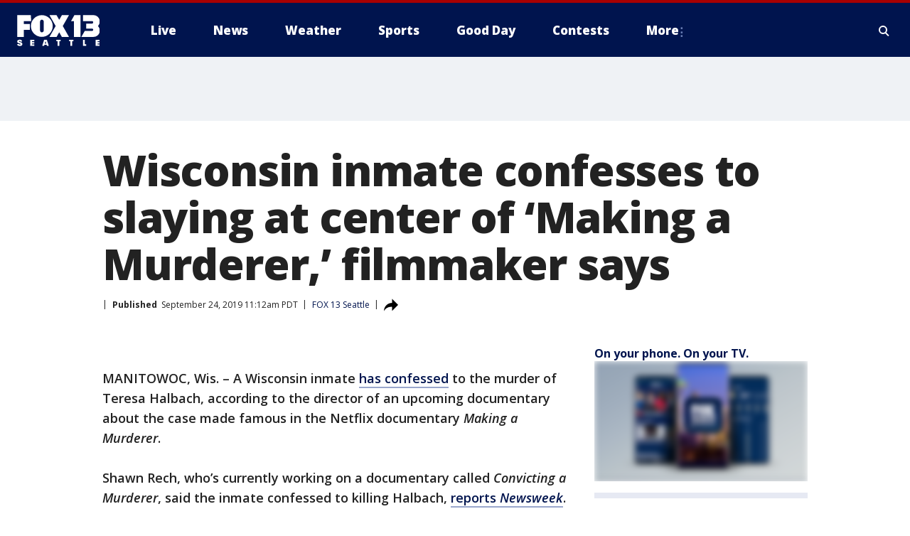

--- FILE ---
content_type: text/html; charset=utf-8
request_url: https://www.fox13seattle.com/news/wisconsin-inmate-confesses-to-slaying-at-center-of-making-a-murderer-filmmaker-says
body_size: 34056
content:
<!doctype html>
<html data-n-head-ssr lang="en" data-n-head="lang">
  <head>
    <!-- Google Tag Manager -->
    <script>
    function loadGTMIfNotLocalOrPreview() {
      const host = window.location.host.toLowerCase();
      const excludedHosts = ["local", "preview", "stage-preview"];
      if (!excludedHosts.some(excludedHost => host.startsWith(excludedHost))) {
        (function(w,d,s,l,i){w[l]=w[l]||[];w[l].push({'gtm.start':
        new Date().getTime(),event:'gtm.js'});var f=d.getElementsByTagName(s)[0],
        j=d.createElement(s),dl=l!='dataLayer'?'&l='+l:'';j.async=true;j.src=
        'https://www.googletagmanager.com/gtm.js?id='+i+dl;f.parentNode.insertBefore(j,f);
        })(window,document,'script','dataLayer','GTM-TMF4BDJ');
      }
    }
    loadGTMIfNotLocalOrPreview();
    </script>
    <!-- End Google Tag Manager -->
    <title data-n-head="true">Wisconsin inmate confesses to slaying at center of ‘Making a Murderer,’ filmmaker says | FOX 13 Seattle</title><meta data-n-head="true" http-equiv="X-UA-Compatible" content="IE=edge,chrome=1"><meta data-n-head="true" name="viewport" content="width=device-width, minimum-scale=1.0, initial-scale=1.0"><meta data-n-head="true" charset="UTF-8"><meta data-n-head="true" name="format-detection" content="telephone=no"><meta data-n-head="true" name="msapplication-square70x70logo" content="//static.foxtv.com/static/orion/img/kcpq/favicons/mstile-70x70.png"><meta data-n-head="true" name="msapplication-square150x150logo" content="//static.foxtv.com/static/orion/img/kcpq/favicons/mstile-150x150.png"><meta data-n-head="true" name="msapplication-wide310x150logo" content="//static.foxtv.com/static/orion/img/kcpq/favicons/mstile-310x150.png"><meta data-n-head="true" name="msapplication-square310x310logo" content="//static.foxtv.com/static/orion/img/kcpq/favicons/mstile-310x310.png"><meta data-n-head="true" data-hid="description" name="description" content="Articles and videos about Wisconsin inmate confesses to slaying at center of ‘Making a Murderer,’ filmmaker says on FOX 13 Seattle."><meta data-n-head="true" data-hid="fb:app_id" property="fb:app_id" content="200814513633539"><meta data-n-head="true" data-hid="prism.stationId" name="prism.stationId" content="KCPQ_FOX13"><meta data-n-head="true" data-hid="prism.stationCallSign" name="prism.stationCallSign" content="kcpq"><meta data-n-head="true" data-hid="prism.channel" name="prism.channel" content="fts"><meta data-n-head="true" data-hid="prism.section" name="prism.section" content="news"><meta data-n-head="true" data-hid="prism.subsection1" name="prism.subsection1" content=""><meta data-n-head="true" data-hid="prism.subsection2" name="prism.subsection2" content=""><meta data-n-head="true" data-hid="prism.subsection3" name="prism.subsection3" content=""><meta data-n-head="true" data-hid="prism.subsection4" name="prism.subsection4" content=""><meta data-n-head="true" data-hid="prism.aggregationType" name="prism.aggregationType" content="subsection"><meta data-n-head="true" data-hid="prism.genre" name="prism.genre" content=""><meta data-n-head="true" data-hid="pagetype" name="pagetype" content="article" scheme="dcterms.DCMIType"><meta data-n-head="true" data-hid="strikepagetype" name="strikepagetype" content="article" scheme="dcterms.DCMIType"><meta data-n-head="true" data-hid="content-creator" name="content-creator" content="tiger"><meta data-n-head="true" data-hid="dc.creator" name="dc.creator" scheme="dcterms.creator" content=""><meta data-n-head="true" data-hid="dc.title" name="dc.title" content="Wisconsin inmate confesses to slaying at center of ‘Making a Murderer,’ filmmaker says" lang="en"><meta data-n-head="true" data-hid="dc.subject" name="dc.subject" content=""><meta data-n-head="true" data-hid="dcterms.abstract" name="dcterms.abstract" content="Articles and videos about Wisconsin inmate confesses to slaying at center of ‘Making a Murderer,’ filmmaker says on FOX 13 Seattle."><meta data-n-head="true" data-hid="dc.type" name="dc.type" scheme="dcterms.DCMIType" content="Text.Article"><meta data-n-head="true" data-hid="dc.description" name="dc.description" content="Articles and videos about Wisconsin inmate confesses to slaying at center of ‘Making a Murderer,’ filmmaker says on FOX 13 Seattle."><meta data-n-head="true" data-hid="dc.language" name="dc.language" scheme="dcterms.RFC4646" content="en-US"><meta data-n-head="true" data-hid="dc.publisher" name="dc.publisher" content="FOX 13 Seattle"><meta data-n-head="true" data-hid="dc.format" name="dc.format" scheme="dcterms.URI" content="text/html"><meta data-n-head="true" data-hid="dc.identifier" name="dc.identifier" scheme="dcterms.URI" content="urn:uri:base64:932d1e91-7f7e-5822-8161-cdfbf1d227d6"><meta data-n-head="true" data-hid="dc.source" name="dc.source" content="FOX 13 Seattle"><meta data-n-head="true" data-hid="dc.date" name="dc.date" content="2019-09-24"><meta data-n-head="true" data-hid="dcterms.created" name="dcterms.created" scheme="dcterms.ISO8601" content="2019-09-24T11:12:44-07:00"><meta data-n-head="true" data-hid="dcterms.modified" name="dcterms.modified" scheme="dcterms.ISO8601" content="2020-06-30T09:47:56-07:00"><meta data-n-head="true" data-hid="og:title" property="og:title" content="Wisconsin inmate confesses to slaying at center of ‘Making a Murderer,’ filmmaker says"><meta data-n-head="true" data-hid="og:description" property="og:description" content="Articles and videos about Wisconsin inmate confesses to slaying at center of ‘Making a Murderer,’ filmmaker says on FOX 13 Seattle."><meta data-n-head="true" data-hid="og:type" property="og:type" content="article"><meta data-n-head="true" data-hid="og:image" property="og:image" content="https://images.foxtv.com/static.q13fox.com/www.q13fox.com/content/uploads/2020/06/1200/630/screen-shot-2019-09-24-at-10.56.02-am.png?ve=1&amp;tl=1"><meta data-n-head="true" data-hid="og:image:width" property="og:image:width" content="1280"><meta data-n-head="true" data-hid="og:image:height" property="og:image:height" content="720"><meta data-n-head="true" data-hid="og:url" property="og:url" content="https://www.fox13seattle.com/news/wisconsin-inmate-confesses-to-slaying-at-center-of-making-a-murderer-filmmaker-says"><meta data-n-head="true" data-hid="og:site_name" property="og:site_name" content="FOX 13 Seattle"><meta data-n-head="true" data-hid="og:locale" property="og:locale" content="en_US"><meta data-n-head="true" data-hid="robots" name="robots" content="index, follow, max-image-preview:large, max-video-preview:-1"><meta data-n-head="true" data-hid="fox.app_version" name="fox.app_version" content="v77"><meta data-n-head="true" data-hid="fox.fix_version" name="fox.fix_version" content="10.2.0"><meta data-n-head="true" data-hid="fox.app_build" name="fox.app_build" content="no build version"><meta data-n-head="true" name="twitter:card" content="summary_large_image"><meta data-n-head="true" name="twitter:site" content="@fox13seattle"><meta data-n-head="true" name="twitter:site:id" content="@fox13seattle"><meta data-n-head="true" name="twitter:title" content="Wisconsin inmate confesses to slaying at center of ‘Making a Murderer,’ filmmaker says"><meta data-n-head="true" name="twitter:description" content="Articles and videos about Wisconsin inmate confesses to slaying at center of ‘Making a Murderer,’ filmmaker says on FOX 13 Seattle."><meta data-n-head="true" name="twitter:image" content="https://images.foxtv.com/static.q13fox.com/www.q13fox.com/content/uploads/2020/06/1280/720/screen-shot-2019-09-24-at-10.56.02-am.png?ve=1&amp;tl=1"><meta data-n-head="true" name="twitter:url" content="https://www.fox13seattle.com/news/wisconsin-inmate-confesses-to-slaying-at-center-of-making-a-murderer-filmmaker-says"><meta data-n-head="true" name="twitter:creator" content="@fox13seattle"><meta data-n-head="true" name="twitter:creator:id" content="@fox13seattle"><meta data-n-head="true" name="fox.name" content="Post Landing"><meta data-n-head="true" name="fox.category" content="news"><meta data-n-head="true" name="fox.page_content_category" content="news"><meta data-n-head="true" name="fox.page_name" content="kcpq:web:post:article:Wisconsin inmate confesses to slaying at center of ‘Making a Murderer,’ filmmaker says | FOX 13 Seattle"><meta data-n-head="true" name="fox.page_content_level_1" content="kcpq:web:post"><meta data-n-head="true" name="fox.page_content_level_2" content="kcpq:web:post:article"><meta data-n-head="true" name="fox.page_content_level_3" content="kcpq:web:post:article:Wisconsin inmate confesses to slaying at center of ‘Making a Murderer,’ filmmaker says | FOX 13 Seattle"><meta data-n-head="true" name="fox.page_content_level_4" content="kcpq:web:post:article:Wisconsin inmate confesses to slaying at center of ‘Making a Murderer,’ filmmaker says | FOX 13 Seattle"><meta data-n-head="true" name="fox.page_type" content="post-article"><meta data-n-head="true" name="fox.page_content_distributor" content="owned"><meta data-n-head="true" name="fox.page_content_type_of_story" content="Migrated"><meta data-n-head="true" name="fox.author" content=""><meta data-n-head="true" name="fox.page_content_author" content=""><meta data-n-head="true" name="fox.page_content_author_secondary" content=""><meta data-n-head="true" name="fox.page_content_version" content="1.0.0"><meta data-n-head="true" name="fox.publisher" content=""><meta data-n-head="true" name="fox.page_content_id" content="932d1e91-7f7e-5822-8161-cdfbf1d227d6"><meta data-n-head="true" name="fox.page_content_station_originator" content="kcpq"><meta data-n-head="true" name="fox.url" content="https://www.fox13seattle.com/news/wisconsin-inmate-confesses-to-slaying-at-center-of-making-a-murderer-filmmaker-says"><meta data-n-head="true" name="fox.page_canonical_url" content="https://www.fox13seattle.com/news/wisconsin-inmate-confesses-to-slaying-at-center-of-making-a-murderer-filmmaker-says"><meta data-n-head="true" name="smartbanner:enabled-platforms" content="none"><meta data-n-head="true" property="fb:app_id" content="200814513633539"><meta data-n-head="true" property="article:opinion" content="false"><meta data-n-head="true" name="keywords" content="News"><meta data-n-head="true" name="classification" content="/FTS/News"><meta data-n-head="true" name="classification-isa" content="news"><meta data-n-head="true" name="fox.page_content_tags" content="/FTS/News"><link data-n-head="true" rel="preconnect" href="https://prod.player.fox.digitalvideoplatform.com" crossorigin="anonymous"><link data-n-head="true" rel="dns-prefetch" href="https://prod.player.fox.digitalvideoplatform.com"><link data-n-head="true" rel="stylesheet" href="https://statics.foxsports.com/static/orion/style/css/scorestrip-external.css"><link data-n-head="true" rel="icon" type="image/x-icon" href="/favicons/kcpq/favicon.ico"><link data-n-head="true" rel="stylesheet" href="https://fonts.googleapis.com/css?family=Open+Sans:300,400,400i,600,600i,700,700i,800,800i&amp;display=swap"><link data-n-head="true" rel="stylesheet" href="https://fonts.googleapis.com/css2?family=Rubik:wght@700&amp;display=swap"><link data-n-head="true" rel="schema.dcterms" href="//purl.org/dc/terms/"><link data-n-head="true" rel="schema.prism" href="//prismstandard.org/namespaces/basic/2.1/"><link data-n-head="true" rel="schema.iptc" href="//iptc.org/std/nar/2006-10-01/"><link data-n-head="true" rel="shortcut icon" href="//static.foxtv.com/static/orion/img/kcpq/favicons/favicon.ico" type="image/x-icon"><link data-n-head="true" rel="apple-touch-icon" sizes="57x57" href="//static.foxtv.com/static/orion/img/kcpq/favicons/apple-touch-icon-57x57.png"><link data-n-head="true" rel="apple-touch-icon" sizes="60x60" href="//static.foxtv.com/static/orion/img/kcpq/favicons/apple-touch-icon-60x60.png"><link data-n-head="true" rel="apple-touch-icon" sizes="72x72" href="//static.foxtv.com/static/orion/img/kcpq/favicons/apple-touch-icon-72x72.png"><link data-n-head="true" rel="apple-touch-icon" sizes="76x76" href="//static.foxtv.com/static/orion/img/kcpq/favicons/apple-touch-icon-76x76.png"><link data-n-head="true" rel="apple-touch-icon" sizes="114x114" href="//static.foxtv.com/static/orion/img/kcpq/favicons/apple-touch-icon-114x114.png"><link data-n-head="true" rel="apple-touch-icon" sizes="120x120" href="//static.foxtv.com/static/orion/img/kcpq/favicons/apple-touch-icon-120x120.png"><link data-n-head="true" rel="apple-touch-icon" sizes="144x144" href="//static.foxtv.com/static/orion/img/kcpq/favicons/apple-touch-icon-144x144.png"><link data-n-head="true" rel="apple-touch-icon" sizes="152x152" href="//static.foxtv.com/static/orion/img/kcpq/favicons/apple-touch-icon-152x152.png"><link data-n-head="true" rel="apple-touch-icon" sizes="180x180" href="//static.foxtv.com/static/orion/img/kcpq/favicons/apple-touch-icon-180x180.png"><link data-n-head="true" rel="icon" type="image/png" href="//static.foxtv.com/static/orion/img/kcpq/favicons/favicon-16x16.png" sizes="16x16"><link data-n-head="true" rel="icon" type="image/png" href="//static.foxtv.com/static/orion/img/kcpq/favicons/favicon-32x32.png" sizes="32x32"><link data-n-head="true" rel="icon" type="image/png" href="//static.foxtv.com/static/orion/img/kcpq/favicons/favicon-96x96.png" sizes="96x96"><link data-n-head="true" rel="icon" type="image/png" href="//static.foxtv.com/static/orion/img/kcpq/favicons/android-chrome-192x192.png" sizes="192x192"><link data-n-head="true" href="https://fonts.gstatic.com" rel="preconnect" crossorigin="true"><link data-n-head="true" href="https://fonts.googleapis.com" rel="preconnect" crossorigin="true"><link data-n-head="true" rel="stylesheet" href="https://fonts.googleapis.com/css?family=Source+Sans+Pro:200,300,400,600,400italic,700,700italic,300,300italic,600italic/"><link data-n-head="true" rel="preconnect" href="https://cdn.segment.com/"><link data-n-head="true" rel="preconnect" href="https://widgets.media.weather.com/"><link data-n-head="true" rel="preconnect" href="https://elections.ap.org/"><link data-n-head="true" rel="preconnect" href="https://www.google-analytics.com/"><link data-n-head="true" rel="preconnect" href="http://static.chartbeat.com/"><link data-n-head="true" rel="preconnect" href="https://sb.scorecardresearch.com/"><link data-n-head="true" rel="preconnect" href="http://www.googletagmanager.com/"><link data-n-head="true" rel="preconnect" href="https://cdn.optimizely.com/"><link data-n-head="true" rel="preconnect" href="https://cdn.segment.com/"><link data-n-head="true" rel="preconnect" href="https://connect.facebook.net/"><link data-n-head="true" rel="preconnect" href="https://prod.player.fox.digitalvideoplatform.com/"><link data-n-head="true" rel="preload" as="script" href="https://prod.player.fox.digitalvideoplatform.com/wpf/v3/3.2.59/wpf_player.js"><link data-n-head="true" rel="prefetch" as="script" href="https://prod.player.fox.digitalvideoplatform.com/wpf/v3/3.2.59/lib/wpf_bitmovin_yospace_player.js"><link data-n-head="true" rel="prefetch" as="script" href="https://prod.player.fox.digitalvideoplatform.com/wpf/v3/3.2.59/lib/wpf_conviva_reporter.js"><link data-n-head="true" rel="prefetch" as="script" href="https://prod.player.fox.digitalvideoplatform.com/wpf/v3/3.2.59/lib/wpf_mux_reporter.js"><link data-n-head="true" rel="prefetch" as="script" href="https://prod.player.fox.digitalvideoplatform.com/wpf/v3/3.2.59/lib/wpf_adobeheartbeat_reporter.js"><link data-n-head="true" rel="prefetch" as="script" href="https://prod.player.fox.digitalvideoplatform.com/wpf/v3/3.2.59/lib/wpf_comscore_reporter.js"><link data-n-head="true" rel="prefetch" as="script" href="https://prod.player.fox.digitalvideoplatform.com/wpf/v3/3.2.59/lib/wpf_controls.js"><link data-n-head="true" rel="canonical" href="https://www.fox13seattle.com/news/wisconsin-inmate-confesses-to-slaying-at-center-of-making-a-murderer-filmmaker-says"><link data-n-head="true" rel="alternate" type="application/rss+xml" title="News" href="https://www.fox13seattle.com/rss.xml?category=news"><link data-n-head="true" rel="shorturl" href=""><link data-n-head="true" rel="image_src" href="https://images.foxtv.com/static.q13fox.com/www.q13fox.com/content/uploads/2020/06/1280/720/screen-shot-2019-09-24-at-10.56.02-am.png?ve=1&amp;tl=1"><link data-n-head="true" rel="amphtml" href="https://www.fox13seattle.com/news/wisconsin-inmate-confesses-to-slaying-at-center-of-making-a-murderer-filmmaker-says.amp"><link data-n-head="true" rel="alternate" title="FOX 13 Seattle - About Us" type="application/rss+xml" href="https://www.fox13seattle.com/rss/category/about-us"><link data-n-head="true" rel="alternate" title="FOX 13 Seattle - Apps" type="application/rss+xml" href="https://www.fox13seattle.com/rss/category/apps"><link data-n-head="true" rel="alternate" title="FOX 13 Seattle - Newsletter Signup" type="application/rss+xml" href="https://www.fox13seattle.com/rss/category/newsletter-signup"><link data-n-head="true" rel="alternate" title="FOX 13 Seattle - Team" type="application/rss+xml" href="https://www.fox13seattle.com/rss/category/team"><link data-n-head="true" rel="alternate" title="FOX 13 Seattle - Links You Saw On Tv" type="application/rss+xml" href="https://www.fox13seattle.com/rss/category/links-you-saw-on-tv"><link data-n-head="true" rel="alternate" title="FOX 13 Seattle - Whats On Fox" type="application/rss+xml" href="https://www.fox13seattle.com/rss/category/whats-on-fox"><link data-n-head="true" rel="alternate" title="FOX 13 Seattle - Shows Fox Content" type="application/rss+xml" href="https://www.fox13seattle.com/rss/category/shows,fox-content"><link data-n-head="true" rel="alternate" title="FOX 13 Seattle - Jobs" type="application/rss+xml" href="https://www.fox13seattle.com/rss/category/jobs"><link data-n-head="true" rel="alternate" title="FOX 13 Seattle - Fox 13 Seattle Internships" type="application/rss+xml" href="https://www.fox13seattle.com/rss/category/fox-13-seattle-internships"><link data-n-head="true" rel="alternate" title="FOX 13 Seattle - Speaking Engagment Request" type="application/rss+xml" href="https://www.fox13seattle.com/rss/category/speaking-engagment-request"><link data-n-head="true" rel="alternate" title="FOX 13 Seattle - Advertise With Us" type="application/rss+xml" href="https://www.fox13seattle.com/rss/category/advertise-with-us"><link data-n-head="true" rel="alternate" title="FOX 13 Seattle - Closed Captioning Info" type="application/rss+xml" href="https://www.fox13seattle.com/rss/category/closed-captioning-info"><link data-n-head="true" rel="alternate" title="FOX 13 Seattle - Public File Inquiries" type="application/rss+xml" href="https://www.fox13seattle.com/rss/category/public-file-inquiries"><link data-n-head="true" rel="alternate" title="FOX 13 Seattle - Eeo Report" type="application/rss+xml" href="https://www.fox13seattle.com/rss/category/eeo-report"><link data-n-head="true" rel="alternate" title="FOX 13 Seattle - Fcc Applications" type="application/rss+xml" href="https://www.fox13seattle.com/rss/category/fcc-applications"><link data-n-head="true" rel="alternate" title="FOX 13 Seattle - Local News" type="application/rss+xml" href="https://www.fox13seattle.com/rss/category/local-news"><link data-n-head="true" rel="alternate" title="FOX 13 Seattle - Tag Us Wa King County" type="application/rss+xml" href="https://www.fox13seattle.com/rss/tags/us,wa,king-county"><link data-n-head="true" rel="alternate" title="FOX 13 Seattle - Tag Us Wa Pierce County" type="application/rss+xml" href="https://www.fox13seattle.com/rss/tags/us,wa,pierce-county"><link data-n-head="true" rel="alternate" title="FOX 13 Seattle - Tag Us Wa Snohomish County" type="application/rss+xml" href="https://www.fox13seattle.com/rss/tags/us,wa,snohomish-county"><link data-n-head="true" rel="alternate" title="FOX 13 Seattle - Tag Us Wa Thurston County" type="application/rss+xml" href="https://www.fox13seattle.com/rss/tags/us,wa,thurston-county"><link data-n-head="true" rel="alternate" title="FOX 13 Seattle - Tag Us Wa Whatcom County" type="application/rss+xml" href="https://www.fox13seattle.com/rss/tags/us,wa,whatcom-county"><link data-n-head="true" rel="alternate" title="FOX 13 Seattle - Tag Us Wa Grays Harbor County" type="application/rss+xml" href="https://www.fox13seattle.com/rss/tags/us,wa,grays-harbor-county"><link data-n-head="true" rel="alternate" title="FOX 13 Seattle - News" type="application/rss+xml" href="https://www.fox13seattle.com/rss/category/news"><link data-n-head="true" rel="alternate" title="FOX 13 Seattle - National News" type="application/rss+xml" href="https://www.fox13seattle.com/rss/category/national-news"><link data-n-head="true" rel="alternate" title="FOX 13 Seattle - Tag Series Fox 13 Investigates" type="application/rss+xml" href="https://www.fox13seattle.com/rss/tags/series,fox-13-investigates"><link data-n-head="true" rel="alternate" title="FOX 13 Seattle - Tag Politics" type="application/rss+xml" href="https://www.fox13seattle.com/rss/tags/politics"><link data-n-head="true" rel="alternate" title="FOX 13 Seattle - Election" type="application/rss+xml" href="https://www.fox13seattle.com/rss/category/election"><link data-n-head="true" rel="alternate" title="FOX 13 Seattle - Tag Entertainment" type="application/rss+xml" href="https://www.fox13seattle.com/rss/tags/entertainment"><link data-n-head="true" rel="alternate" title="FOX 13 Seattle - Tag Lifestyle Food Drink" type="application/rss+xml" href="https://www.fox13seattle.com/rss/tags/lifestyle,food-drink"><link data-n-head="true" rel="alternate" title="FOX 13 Seattle - Tag Consumer" type="application/rss+xml" href="https://www.fox13seattle.com/rss/tags/consumer"><link data-n-head="true" rel="alternate" title="FOX 13 Seattle - Tag Health" type="application/rss+xml" href="https://www.fox13seattle.com/rss/tags/health"><link data-n-head="true" rel="alternate" title="FOX 13 Seattle - Tag Environment" type="application/rss+xml" href="https://www.fox13seattle.com/rss/tags/environment"><link data-n-head="true" rel="alternate" title="FOX 13 Seattle - Tag News Good News Only" type="application/rss+xml" href="https://www.fox13seattle.com/rss/tags/news,good-news-only"><link data-n-head="true" rel="alternate" title="FOX 13 Seattle - Shows Good Day Seattle" type="application/rss+xml" href="https://www.fox13seattle.com/rss/category/shows,good-day-seattle"><link data-n-head="true" rel="alternate" title="FOX 13 Seattle - Live" type="application/rss+xml" href="https://www.fox13seattle.com/rss/category/live"><link data-n-head="true" rel="alternate" title="FOX 13 Seattle - Person All" type="application/rss+xml" href="https://www.fox13seattle.com/rss/category/person/all"><link data-n-head="true" rel="alternate" title="FOX 13 Seattle - Fox 13 Seattle Megapoll" type="application/rss+xml" href="https://www.fox13seattle.com/rss/category/fox-13-seattle-megapoll"><link data-n-head="true" rel="alternate" title="FOX 13 Seattle - Pet Tricks" type="application/rss+xml" href="https://www.fox13seattle.com/rss/category/pet-tricks"><link data-n-head="true" rel="alternate" title="FOX 13 Seattle - Tag Lifestyle Things To Do" type="application/rss+xml" href="https://www.fox13seattle.com/rss/tags/lifestyle,things-to-do"><link data-n-head="true" rel="alternate" title="FOX 13 Seattle - Tag Series True Northwest" type="application/rss+xml" href="https://www.fox13seattle.com/rss/tags/series,true-northwest"><link data-n-head="true" rel="alternate" title="FOX 13 Seattle - Weather Photos" type="application/rss+xml" href="https://www.fox13seattle.com/rss/category/weather-photos"><link data-n-head="true" rel="alternate" title="FOX 13 Seattle - School Closures And Delays" type="application/rss+xml" href="https://www.fox13seattle.com/rss/category/school-closures-and-delays"><link data-n-head="true" rel="alternate" title="FOX 13 Seattle - Links You Saw Fox 13 Seattle" type="application/rss+xml" href="https://www.fox13seattle.com/rss/category/links-you-saw-fox-13-seattle"><link data-n-head="true" rel="alternate" title="FOX 13 Seattle - Shows Studio 13 Live" type="application/rss+xml" href="https://www.fox13seattle.com/rss/category/shows,studio-13-live"><link data-n-head="true" rel="alternate" title="FOX 13 Seattle - Tag Series Studio 13 Live" type="application/rss+xml" href="https://www.fox13seattle.com/rss/tags/series,studio-13-live"><link data-n-head="true" rel="alternate" title="FOX 13 Seattle - Tag Series Studio 13 Live Emerald Eats" type="application/rss+xml" href="https://www.fox13seattle.com/rss/tags/series,studio-13-live,emerald-eats"><link data-n-head="true" rel="alternate" title="FOX 13 Seattle - Tag Series Studio 13 Live Seattle Sips" type="application/rss+xml" href="https://www.fox13seattle.com/rss/tags/series,studio-13-live,seattle-sips"><link data-n-head="true" rel="alternate" title="FOX 13 Seattle - Tag Series Studio 13 Live Passport To The Northwest" type="application/rss+xml" href="https://www.fox13seattle.com/rss/tags/series,studio-13-live,passport-to-the-northwest"><link data-n-head="true" rel="alternate" title="FOX 13 Seattle - Tag Series Studio 13 Live Celebrity Interviews" type="application/rss+xml" href="https://www.fox13seattle.com/rss/tags/series,studio-13-live,celebrity-interviews"><link data-n-head="true" rel="alternate" title="FOX 13 Seattle - Shows The Spotlight With David Rose" type="application/rss+xml" href="https://www.fox13seattle.com/rss/category/shows,the-spotlight-with-david-rose"><link data-n-head="true" rel="alternate" title="FOX 13 Seattle - Tag Series The Spotlight" type="application/rss+xml" href="https://www.fox13seattle.com/rss/tags/series,the-spotlight"><link data-n-head="true" rel="alternate" title="FOX 13 Seattle - Person R David Rose" type="application/rss+xml" href="https://www.fox13seattle.com/rss/category/person/r/david-rose"><link data-n-head="true" rel="alternate" title="FOX 13 Seattle - Tag Crime Publicsafety" type="application/rss+xml" href="https://www.fox13seattle.com/rss/tags/crime-publicsafety"><link data-n-head="true" rel="alternate" title="FOX 13 Seattle - Tag Crime Publicsafety Missing Persons" type="application/rss+xml" href="https://www.fox13seattle.com/rss/tags/crime-publicsafety,missing-persons"><link data-n-head="true" rel="alternate" title="FOX 13 Seattle - Tag Opioid Epidemic" type="application/rss+xml" href="https://www.fox13seattle.com/rss/tags/opioid-epidemic"><link data-n-head="true" rel="alternate" title="FOX 13 Seattle - Weather" type="application/rss+xml" href="https://www.fox13seattle.com/rss/category/weather"><link data-n-head="true" rel="alternate" title="FOX 13 Seattle - Live Weather Web Cams In Washington State Pacific Northwest" type="application/rss+xml" href="https://www.fox13seattle.com/rss/category/live-weather-web-cams-in-washington-state-pacific-northwest"><link data-n-head="true" rel="alternate" title="FOX 13 Seattle - Traffic" type="application/rss+xml" href="https://www.fox13seattle.com/rss/category/traffic"><link data-n-head="true" rel="alternate" title="FOX 13 Seattle - Fox 13 Seattle Weather App" type="application/rss+xml" href="https://www.fox13seattle.com/rss/category/fox-13-seattle-weather-app"><link data-n-head="true" rel="alternate" title="FOX 13 Seattle - Weather Alerts" type="application/rss+xml" href="https://www.fox13seattle.com/rss/category/weather-alerts"><link data-n-head="true" rel="alternate" title="FOX 13 Seattle - Washington Air Quality Map" type="application/rss+xml" href="https://www.fox13seattle.com/rss/category/washington-air-quality-map"><link data-n-head="true" rel="alternate" title="FOX 13 Seattle - Interactive Map Fire Danger And Burn Bans In Washington State" type="application/rss+xml" href="https://www.fox13seattle.com/rss/category/interactive-map-fire-danger-and-burn-bans-in-washington-state"><link data-n-head="true" rel="alternate" title="FOX 13 Seattle - Sports" type="application/rss+xml" href="https://www.fox13seattle.com/rss/category/sports"><link data-n-head="true" rel="alternate" title="FOX 13 Seattle - Tag Nfl Seahawks" type="application/rss+xml" href="https://www.fox13seattle.com/rss/tags/nfl,seahawks"><link data-n-head="true" rel="alternate" title="FOX 13 Seattle - Tag Mlb Mariners" type="application/rss+xml" href="https://www.fox13seattle.com/rss/tags/mlb,mariners"><link data-n-head="true" rel="alternate" title="FOX 13 Seattle - Tag Mls Sounders" type="application/rss+xml" href="https://www.fox13seattle.com/rss/tags/mls,sounders"><link data-n-head="true" rel="alternate" title="FOX 13 Seattle - Tag Wnba Storm" type="application/rss+xml" href="https://www.fox13seattle.com/rss/tags/wnba,storm"><link data-n-head="true" rel="alternate" title="FOX 13 Seattle - Tag Nhl Kraken" type="application/rss+xml" href="https://www.fox13seattle.com/rss/tags/nhl,kraken"><link data-n-head="true" rel="alternate" title="FOX 13 Seattle - Tag Nwsl Reign" type="application/rss+xml" href="https://www.fox13seattle.com/rss/tags/nwsl,reign"><link data-n-head="true" rel="alternate" title="FOX 13 Seattle - Tag Ncaa Huskies" type="application/rss+xml" href="https://www.fox13seattle.com/rss/tags/ncaa,huskies"><link data-n-head="true" rel="alternate" title="FOX 13 Seattle - Tag Ncaa Cougars" type="application/rss+xml" href="https://www.fox13seattle.com/rss/tags/ncaa,cougars"><link data-n-head="true" rel="alternate" title="FOX 13 Seattle - Tag Sports Wa Sports Wrap" type="application/rss+xml" href="https://www.fox13seattle.com/rss/tags/sports,wa-sports-wrap"><link data-n-head="true" rel="alternate" title="FOX 13 Seattle - Winning Question" type="application/rss+xml" href="https://www.fox13seattle.com/rss/category/winning-question"><link data-n-head="true" rel="alternate" title="FOX 13 Seattle - Tag Sports Commentary" type="application/rss+xml" href="https://www.fox13seattle.com/rss/tags/sports-commentary"><link data-n-head="true" rel="alternate" title="FOX 13 Seattle - Sports Trivia Blitz" type="application/rss+xml" href="https://www.fox13seattle.com/rss/category/sports-trivia-blitz"><link data-n-head="true" rel="alternate" title="FOX 13 Seattle - Shows World Cup" type="application/rss+xml" href="https://www.fox13seattle.com/rss/category/shows,world-cup"><link data-n-head="true" rel="alternate" title="FOX 13 Seattle - Tag Sports Northwest Fishing" type="application/rss+xml" href="https://www.fox13seattle.com/rss/tags/sports,northwest-fishing"><link data-n-head="true" rel="alternate" title="FOX 13 Seattle - Money" type="application/rss+xml" href="https://www.fox13seattle.com/rss/category/money"><link data-n-head="true" rel="alternate" title="FOX 13 Seattle - Tag Business Personal Finance" type="application/rss+xml" href="https://www.fox13seattle.com/rss/tags/business,personal-finance"><link data-n-head="true" rel="alternate" title="FOX 13 Seattle - Tag Business" type="application/rss+xml" href="https://www.fox13seattle.com/rss/tags/business"><link data-n-head="true" rel="alternate" title="FOX 13 Seattle - Tag Money Us Economy" type="application/rss+xml" href="https://www.fox13seattle.com/rss/tags/money,us-economy"><link data-n-head="true" rel="alternate" title="FOX 13 Seattle - Tag Money Savings" type="application/rss+xml" href="https://www.fox13seattle.com/rss/tags/money,savings"><link data-n-head="true" rel="alternate" title="FOX 13 Seattle - Podcasts" type="application/rss+xml" href="https://www.fox13seattle.com/rss/category/podcasts"><link data-n-head="true" rel="alternate" title="FOX 13 Seattle - Contests" type="application/rss+xml" href="https://www.fox13seattle.com/rss/category/contests"><link data-n-head="true" rel="alternate" title="FOX 13 Seattle - Discover the latest breaking news." type="application/rss+xml" href="https://www.fox13seattle.com/latest.xml"><link data-n-head="true" rel="stylesheet" href="//static.foxtv.com/static/orion/css/default/article.rs.css"><link data-n-head="true" rel="stylesheet" href="/css/print.css" media="print"><script data-n-head="true" type="text/javascript" data-hid="pal-script" src="//imasdk.googleapis.com/pal/sdkloader/pal.js"></script><script data-n-head="true" type="text/javascript" src="https://statics.foxsports.com/static/orion/scorestrip.js" async="false" defer="true"></script><script data-n-head="true" type="text/javascript">
        (function (h,o,u,n,d) {
          h=h[d]=h[d]||{q:[],onReady:function(c){h.q.push(c)}}
          d=o.createElement(u);d.async=1;d.src=n
          n=o.getElementsByTagName(u)[0];n.parentNode.insertBefore(d,n)
        })(window,document,'script','https://www.datadoghq-browser-agent.com/datadog-rum-v4.js','DD_RUM')
        DD_RUM.onReady(function() {
          DD_RUM.init({
            clientToken: 'pub6d08621e10189e2259b02648fb0f12e4',
            applicationId: 'f7e50afb-e642-42a0-9619-b32a46fc1075',
            site: 'datadoghq.com',
            service: 'www.q13fox.com',
            env: 'prod',
            // Specify a version number to identify the deployed version of your application in Datadog
            version: '1.0.0',
            sampleRate: 20,
            sessionReplaySampleRate: 0,
            trackInteractions: true,
            trackResources: true,
            trackLongTasks: true,
            defaultPrivacyLevel: 'mask-user-input',
          });
          // DD_RUM.startSessionReplayRecording();
        })</script><script data-n-head="true" type="text/javascript" src="https://foxkit.fox.com/sdk/profile/v2.15.0/profile.js" async="false" defer="true"></script><script data-n-head="true" src="https://js.appboycdn.com/web-sdk/5.6/braze.min.js" async="true" defer="true"></script><script data-n-head="true" src="https://c.amazon-adsystem.com/aax2/apstag.js" async="true" defer="true"></script><script data-n-head="true" src="https://www.googletagmanager.com/gtag/js?id=UA-66705304-1" async="true"></script><script data-n-head="true" type="text/javascript">// 86acbd31cd7c09cf30acb66d2fbedc91daa48b86:1701190202.6519291
!function(n,r,e,t,c){var i,o="Promise"in n,u={then:function(){return u},catch:function(n){
return n(new Error("Airship SDK Error: Unsupported browser")),u}},s=o?new Promise((function(n,r){i=function(e,t){e?r(e):n(t)}})):u
;s._async_setup=function(n){if(o)try{i(null,n(c))}catch(n){i(n)}},n[t]=s;var a=r.createElement("script");a.src=e,a.async=!0,a.id="_uasdk",
a.rel=t,r.head.appendChild(a)}(window,document,'https://aswpsdkus.com/notify/v1/ua-sdk.min.js',
  'UA', {
    vapidPublicKey: 'BOCVLrDVzXvz6CXRdtlmhdxRMMSRyNUZjOB5XXRYQ3DPaMEzPtUR1GLfOFrrZMiki6Wyt4GLcrTigtjPyj7-oVg=',
    websitePushId: 'web.kcpq.prod',
    appKey: 'k9MuC8dZQBCEizyVnkezBA',
    token: 'MTprOU11QzhkWlFCQ0VpenlWbmtlekJBOjl5Wkw2UC1lM2laWUlZaVctcUR6LXBLSWJwSEpIM0NPUm5PUm14a0hSTnM'
  });
</script><script data-n-head="true" type="text/javascript">UA.then(sdk => {
        sdk.plugins.load('html-prompt', 'https://aswpsdkus.com/notify/v1/ua-html-prompt.min.js', {
          appearDelay: 5000,
          disappearDelay: 2000000000000000000000000,
          askAgainDelay: 0,
          stylesheet: './css/airship.css',
          auto: false,
          type: 'alert',
          position: 'top',
          i18n: {
            en: {
              title: 'Stay Informed',
              message: 'Receive alerts to the biggest stories worth your time',
              accept: 'Allow',
              deny: 'No Thanks'
            }
          },
          logo: '/favicons/kcpq/favicon.ico'
        }).then(plugin => {
          const auditSession = () => {
            const airshipPageViews = parseInt(window.sessionStorage.getItem('currentAirShipPageViews'), 10)
            if (airshipPageViews > 1) {
              plugin.prompt();
              console.info('Airship: prompt called')
              clearInterval(auditInterval);
              window.sessionStorage.setItem('currentAirShipPageViews', 0)
            }
          }
          const auditInterval = setInterval(auditSession, 2000);
        })
      })</script><script data-n-head="true" src="/taboola/taboola.js" type="text/javascript" async="true" defer="true"></script><script data-n-head="true" src="https://scripts.webcontentassessor.com/scripts/904b4233e944651121be606aaee7b39b704d090e99ce3ae834b20187236dc0d6"></script><script data-n-head="true" src="//static.foxtv.com/static/orion/scripts/core/ag.core.js"></script><script data-n-head="true" src="//static.foxtv.com/static/isa/core.js"></script><script data-n-head="true" src="//static.foxtv.com/static/orion/scripts/station/default/loader.js"></script><script data-n-head="true" src="https://widgets.media.weather.com/wxwidget.loader.js?cid=996314550" defer=""></script><script data-n-head="true" src="https://prod.player.fox.digitalvideoplatform.com/wpf/v3/3.2.59/wpf_player.js" defer="" data-hid="fox-player-main-script"></script><script data-n-head="true" src="//static.foxtv.com/static/leap/loader.js"></script><script data-n-head="true" >(function () {
        var _sf_async_config = window._sf_async_config = (window._sf_async_config || {})
        _sf_async_config.uid = 65824
        _sf_async_config.domain = 'q13fox.com'
        _sf_async_config.flickerControl = false
        _sf_async_config.useCanonical = true

        // Function to set ISA-dependent values with proper error handling
        function setISAValues() {
          if (window.FTS && window.FTS.ISA && window.FTS.ISA._meta) {
            try {
              _sf_async_config.sections = window.FTS.ISA._meta.section || ''
              _sf_async_config.authors = window.FTS.ISA._meta.fox['fox.page_content_author'] ||
                                       window.FTS.ISA._meta.fox['fox.page_content_author_secondary'] ||
                                       window.FTS.ISA._meta.raw.publisher || ''
            } catch (e) {
              console.warn('FTS.ISA values not available yet:', e)
              _sf_async_config.sections = ''
              _sf_async_config.authors = ''
            }
          } else {
            // Set default values if ISA is not available
            _sf_async_config.sections = ''
            _sf_async_config.authors = ''

            // Retry after a short delay if ISA is not loaded yet
            setTimeout(setISAValues, 100)
          }
        }

        // Set ISA values initially
        setISAValues()

        _sf_async_config.useCanonicalDomain = true
        function loadChartbeat() {
          var e = document.createElement('script');
            var n = document.getElementsByTagName('script')[0];
            e.type = 'text/javascript';
            e.async = true;
            e.src = '//static.chartbeat.com/js/chartbeat.js';
            n.parentNode.insertBefore(e, n);
        }
        loadChartbeat();
        })()</script><script data-n-head="true" src="//static.chartbeat.com/js/chartbeat_mab.js"></script><script data-n-head="true" src="//static.chartbeat.com/js/chartbeat.js"></script><script data-n-head="true" src="https://interactives.ap.org/election-results/assets/microsite/resizeClient.js" defer=""></script><script data-n-head="true" data-hid="strike-loader" src="https://strike.fox.com/static/fts/display/loader.js" type="text/javascript"></script><script data-n-head="true" >
          (function() {
              window.foxstrike = window.foxstrike || {};
              window.foxstrike.cmd = window.foxstrike.cmd || [];
          })()
        </script><script data-n-head="true" type="application/ld+json">{"@context":"http://schema.org","@type":"NewsArticle","mainEntityOfPage":"https://www.fox13seattle.com/news/wisconsin-inmate-confesses-to-slaying-at-center-of-making-a-murderer-filmmaker-says","headline":"Wisconsin inmate confesses to slaying at center of ‘Making a Murderer,’ filmmaker says","articleBody":"<br><br>MANITOWOC, Wis. &#x2013; A Wisconsin inmate <a href=\"https://fox59.com/2019/09/24/report-wisconsin-inmate-confesses-to-slaying-profiled-in-making-a-murderer/\">has confessed</a> to the murder of Teresa Halbach, according to the director of an upcoming documentary about the case made famous in the Netflix documentary&#xA0;<em>Making a Murderer</em>.<br><br>Shawn Rech, who&#x2019;s currently working on a documentary called&#xA0;<em>Convicting a Murderer</em>, said the inmate confessed to killing Halbach,&#xA0;<a href=\"https://www.newsweek.com/making-murderer-confession-convicted-wisconsin-murderer-allegedly-confesses-killing-teresa-1460835\">reports<em>&#xA0;Newsweek</em></a>. The inmate&#x2019;s identity is unknown to the public because Wisconsin law enforcement hasn&#x2019;t yet had access to the confession.<br><br>Rech&#xA0;<a href=\"https://www.newsweek.com/making-murderer-confession-convicted-wisconsin-murderer-allegedly-confesses-killing-teresa-1460835\">told&#xA0;<em>Newsweek</em></a>&#xA0;that the inmate was not <a href=\"https://fox6now.com/tag/steven-avery/\">Steven Avery</a> or Brendan Dassey, who&#x2019;ve both been sentenced for Halbach&#x2019;s murder while proclaiming their innocence. They&#x2019;ve spent years trying to clear their names.<br><br>Dassey&#x2019;s case made it to the Supreme Court, which denied him a new trial. Avery continues to go through the appeals process.<br><br>Rech told&#xA0;<a href=\"https://www.newsweek.com/making-murderer-confession-convicted-wisconsin-murderer-allegedly-confesses-killing-teresa-1460835\"><em>Newsweek</em></a>&#xA0;the confession &#x201C;came from a notable convicted murderer from Wisconsin.&#x201D; If the confession is found to be authentic, it could lead to exoneration for Avery and Dassey.<br><br><em>Making a Murderer</em>&#xA0;premiered on Netflix in 2015 and became a national sensation. It looked at evidence in the case as the two tried to prove their innocence. The second season debuted in 2018 and chronicled further efforts of both Avery and Dassey to fight their convictions.<br><br>Rech&#x2019;s&#xA0;<em>Convicting a Murderer</em>&#xA0;is currently in production, according to IMDB. The series is a sequel of sorts to the original and is set to be released next year, although the streaming platform hasn&#x2019;t yet been determined.<br><br>","datePublished":"2019-09-24T11:12:44-07:00","dateModified":"2019-09-24T11:12:44-07:00","description":"","author":{"@type":"Person","name":"FOX 13 Seattle"},"publisher":{"@type":"NewsMediaOrganization","name":"FOX 13 Seattle","alternateName":"KCPQ, FOX 13","url":"https://www.fox13seattle.com/","sameAs":["https://www.facebook.com/fox13seattle/","https://twitter.com/fox13seattle","https://www.instagram.com/fox13seattle/","https://www.youtube.com/@fox13seattle/","https://en.wikipedia.org/wiki/KCPQ","",""],"foundingDate":"1953-08-02","logo":{"@type":"ImageObject","url":"https://static.foxtv.com/static/orion/img/kcpq/favicons/favicon-96x96.png","width":"96","height":"96"},"contactPoint":[{"@type":"ContactPoint","telephone":"++1-206-674-1313","contactType":"news desk"}],"address":{"@type":"PostalAddress","addressLocality":"Seattle","addressRegion":"Washington","postalCode":"98109","streetAddress":"1813 Westlake Ave N","addressCountry":{"@type":"Country","name":"US"}}},"image":{"@type":"ImageObject","url":"https://static.q13fox.com/www.q13fox.com/content/uploads/2020/06/screen-shot-2019-09-24-at-10.56.02-am.png","width":"1280","height":"720"},"url":"https://www.fox13seattle.com/news/wisconsin-inmate-confesses-to-slaying-at-center-of-making-a-murderer-filmmaker-says","isAccessibleForFree":true,"keywords":""}</script><link rel="preload" href="/_wzln/bf315e69c11b1585ae6f.js" as="script"><link rel="preload" href="/_wzln/376f0263662b8ef9a7f8.js" as="script"><link rel="preload" href="/_wzln/6b27e2b92eb7e58c1613.js" as="script"><link rel="preload" href="/_wzln/95ec48acaca3b01383e7.js" as="script"><link rel="preload" href="/_wzln/69c73dcec3bf39cc7c7c.js" as="script"><link rel="preload" href="/_wzln/2aff162d6d0f3b59db4e.js" as="script"><link rel="preload" href="/_wzln/cf79c6936465b9e28863.js" as="script"><link rel="preload" href="/_wzln/7b17576d2bd21908e240.js" as="script"><style data-vue-ssr-id="3d723bd8:0 153764a8:0 4783c553:0 01f125af:0 7e965aea:0 fe2c1b5a:0 c789a71e:0 2151d74a:0 5fac22c6:0 4f269fee:0 c23b5e74:0 403377d7:0 78666813:0 42dc6fe6:0 3c367053:0 dfdcd1d2:0 4a3d6b7a:0 2261a2ff:0 5c0b7ab5:0 c061adc6:0">.v-select{position:relative;font-family:inherit}.v-select,.v-select *{box-sizing:border-box}@keyframes vSelectSpinner{0%{transform:rotate(0deg)}to{transform:rotate(1turn)}}.vs__fade-enter-active,.vs__fade-leave-active{pointer-events:none;transition:opacity .15s cubic-bezier(1,.5,.8,1)}.vs__fade-enter,.vs__fade-leave-to{opacity:0}.vs--disabled .vs__clear,.vs--disabled .vs__dropdown-toggle,.vs--disabled .vs__open-indicator,.vs--disabled .vs__search,.vs--disabled .vs__selected{cursor:not-allowed;background-color:#f8f8f8}.v-select[dir=rtl] .vs__actions{padding:0 3px 0 6px}.v-select[dir=rtl] .vs__clear{margin-left:6px;margin-right:0}.v-select[dir=rtl] .vs__deselect{margin-left:0;margin-right:2px}.v-select[dir=rtl] .vs__dropdown-menu{text-align:right}.vs__dropdown-toggle{-webkit-appearance:none;-moz-appearance:none;appearance:none;display:flex;padding:0 0 4px;background:none;border:1px solid rgba(60,60,60,.26);border-radius:4px;white-space:normal}.vs__selected-options{display:flex;flex-basis:100%;flex-grow:1;flex-wrap:wrap;padding:0 2px;position:relative}.vs__actions{display:flex;align-items:center;padding:4px 6px 0 3px}.vs--searchable .vs__dropdown-toggle{cursor:text}.vs--unsearchable .vs__dropdown-toggle{cursor:pointer}.vs--open .vs__dropdown-toggle{border-bottom-color:transparent;border-bottom-left-radius:0;border-bottom-right-radius:0}.vs__open-indicator{fill:rgba(60,60,60,.5);transform:scale(1);transition:transform .15s cubic-bezier(1,-.115,.975,.855);transition-timing-function:cubic-bezier(1,-.115,.975,.855)}.vs--open .vs__open-indicator{transform:rotate(180deg) scale(1)}.vs--loading .vs__open-indicator{opacity:0}.vs__clear{fill:rgba(60,60,60,.5);padding:0;border:0;background-color:transparent;cursor:pointer;margin-right:8px}.vs__dropdown-menu{display:block;box-sizing:border-box;position:absolute;top:calc(100% - 1px);left:0;z-index:1000;padding:5px 0;margin:0;width:100%;max-height:350px;min-width:160px;overflow-y:auto;box-shadow:0 3px 6px 0 rgba(0,0,0,.15);border:1px solid rgba(60,60,60,.26);border-top-style:none;border-radius:0 0 4px 4px;text-align:left;list-style:none;background:#fff}.vs__no-options{text-align:center}.vs__dropdown-option{line-height:1.42857143;display:block;padding:3px 20px;clear:both;color:#333;white-space:nowrap;cursor:pointer}.vs__dropdown-option--highlight{background:#5897fb;color:#fff}.vs__dropdown-option--deselect{background:#fb5858;color:#fff}.vs__dropdown-option--disabled{background:inherit;color:rgba(60,60,60,.5);cursor:inherit}.vs__selected{display:flex;align-items:center;background-color:#f0f0f0;border:1px solid rgba(60,60,60,.26);border-radius:4px;color:#333;line-height:1.4;margin:4px 2px 0;padding:0 .25em;z-index:0}.vs__deselect{display:inline-flex;-webkit-appearance:none;-moz-appearance:none;appearance:none;margin-left:4px;padding:0;border:0;cursor:pointer;background:none;fill:rgba(60,60,60,.5);text-shadow:0 1px 0 #fff}.vs--single .vs__selected{background-color:transparent;border-color:transparent}.vs--single.vs--loading .vs__selected,.vs--single.vs--open .vs__selected{position:absolute;opacity:.4}.vs--single.vs--searching .vs__selected{display:none}.vs__search::-webkit-search-cancel-button{display:none}.vs__search::-ms-clear,.vs__search::-webkit-search-decoration,.vs__search::-webkit-search-results-button,.vs__search::-webkit-search-results-decoration{display:none}.vs__search,.vs__search:focus{-webkit-appearance:none;-moz-appearance:none;appearance:none;line-height:1.4;font-size:1em;border:1px solid transparent;border-left:none;outline:none;margin:4px 0 0;padding:0 7px;background:none;box-shadow:none;width:0;max-width:100%;flex-grow:1;z-index:1}.vs__search::-moz-placeholder{color:inherit}.vs__search::placeholder{color:inherit}.vs--unsearchable .vs__search{opacity:1}.vs--unsearchable:not(.vs--disabled) .vs__search{cursor:pointer}.vs--single.vs--searching:not(.vs--open):not(.vs--loading) .vs__search{opacity:.2}.vs__spinner{align-self:center;opacity:0;font-size:5px;text-indent:-9999em;overflow:hidden;border:.9em solid hsla(0,0%,39.2%,.1);border-left-color:rgba(60,60,60,.45);transform:translateZ(0);animation:vSelectSpinner 1.1s linear infinite;transition:opacity .1s}.vs__spinner,.vs__spinner:after{border-radius:50%;width:5em;height:5em}.vs--loading .vs__spinner{opacity:1}
.fts-scorestrip-wrap{width:100%}.fts-scorestrip-wrap .fts-scorestrip-container{padding:0 16px;max-width:1280px;margin:0 auto}@media screen and (min-width:1024px){.fts-scorestrip-wrap .fts-scorestrip-container{padding:15px 24px}}
.fts-scorestrip-wrap[data-v-75d386ae]{width:100%}.fts-scorestrip-wrap .fts-scorestrip-container[data-v-75d386ae]{padding:0 16px;max-width:1280px;margin:0 auto}@media screen and (min-width:1024px){.fts-scorestrip-wrap .fts-scorestrip-container[data-v-75d386ae]{padding:15px 24px}}@media(min-width:768px)and (max-width:1280px){.main-content-new-layout[data-v-75d386ae]{padding:10px}}
#xd-channel-container[data-v-0130ae53]{margin:0 auto;max-width:1280px;height:1px}#xd-channel-fts-iframe[data-v-0130ae53]{position:relative;top:-85px;left:86.1%;width:100%;display:none}@media (min-width:768px) and (max-width:1163px){#xd-channel-fts-iframe[data-v-0130ae53]{left:84%}}@media (min-width:768px) and (max-width:1056px){#xd-channel-fts-iframe[data-v-0130ae53]{left:81%}}@media (min-width:768px) and (max-width:916px){#xd-channel-fts-iframe[data-v-0130ae53]{left:79%}}@media (min-width:769px) and (max-width:822px){#xd-channel-fts-iframe[data-v-0130ae53]{left:77%}}@media (min-width:400px) and (max-width:767px){#xd-channel-fts-iframe[data-v-0130ae53]{display:none!important}}.branding[data-v-0130ae53]{padding-top:0}@media (min-width:768px){.branding[data-v-0130ae53]{padding-top:10px}}
.title--hide[data-v-b8625060]{display:none}
#fox-id-logged-in[data-v-f7244ab2]{display:none}.button-reset[data-v-f7244ab2]{background:none;border:none;padding:0;cursor:pointer;outline:inherit}.watch-live[data-v-f7244ab2]{background-color:#a70000;border-radius:3px;margin-top:16px;margin-right:-10px;padding:8px 9px;max-height:31px}.watch-live>a[data-v-f7244ab2]{color:#fff;font-weight:900;font-size:12px}.small-btn-grp[data-v-f7244ab2]{display:flex}.sign-in[data-v-f7244ab2]{width:43px;height:17px;font-size:12px;font-weight:800;font-stretch:normal;font-style:normal;line-height:normal;letter-spacing:-.25px;color:#fff}.sign-in-mobile[data-v-f7244ab2]{margin:16px 12px 0 0}.sign-in-mobile[data-v-f7244ab2],.sign-in-tablet-and-up[data-v-f7244ab2]{background-color:#334f99;width:59px;height:31px;border-radius:3px}.sign-in-tablet-and-up[data-v-f7244ab2]{float:left;margin-right:16px;margin-top:24px}.sign-in-tablet-and-up[data-v-f7244ab2]:hover{background-color:#667bb3}.avatar-desktop[data-v-f7244ab2]{width:28px;height:28px;float:left;margin-right:16px;margin-top:24px}.avatar-mobile[data-v-f7244ab2]{width:33px;height:33px;margin:16px 12px 0 0}
.alert-storm .alert-text[data-v-6e1c7e98]{top:0}.alert-storm .alert-info a[data-v-6e1c7e98]{color:#fff}.alert-storm .alert-title[data-v-6e1c7e98]:before{display:inline-block;position:absolute;left:-18px;top:2px;height:15px;width:12px;background:url(//static.foxtv.com/static/orion/img/core/s/weather/warning.svg) no-repeat;background-size:contain}@media (min-width:768px){.alert-storm .alert-title[data-v-6e1c7e98]:before{left:0;top:0;height:24px;width:21px}}
.min-height-ad[data-v-2c3e8482]{min-height:0}.pre-content .min-height-ad[data-v-2c3e8482]{min-height:90px}@media only screen and (max-width:767px){.page-content .lsf-mobile[data-v-2c3e8482],.right-rail .lsf-mobile[data-v-2c3e8482],.sidebar-secondary .lsf-mobile[data-v-2c3e8482]{min-height:300px;min-width:250px}}@media only screen and (min-width:768px){.right-rail .lsf-ban[data-v-2c3e8482],.sidebar-secondary .lsf-ban[data-v-2c3e8482]{min-height:250px;min-width:300px}.post-content .lsf-lb[data-v-2c3e8482],.pre-content .lsf-lb[data-v-2c3e8482]{min-height:90px;min-width:728px}}
.tags[data-v-6c8e215c]{flex-wrap:wrap;color:#979797;font-weight:400;line-height:normal}.tags[data-v-6c8e215c],.tags-tag[data-v-6c8e215c]{display:flex;font-family:Open Sans;font-size:18px;font-style:normal}.tags-tag[data-v-6c8e215c]{color:#041431;background-color:#e6e9f3;min-height:40px;align-items:center;justify-content:center;border-radius:10px;margin:10px 10px 10px 0;padding:10px 15px;grid-gap:10px;gap:10px;color:#036;font-weight:700;line-height:23px}.tags-tag[data-v-6c8e215c]:last-of-type{margin-right:0}.headlines-related.center[data-v-6c8e215c]{margin-bottom:0}#taboola-mid-article-thumbnails[data-v-6c8e215c]{padding:28px 100px}@media screen and (max-width:767px){#taboola-mid-article-thumbnails[data-v-6c8e215c]{padding:0}}
.no-separator[data-v-08416276]{padding-left:0}.no-separator[data-v-08416276]:before{content:""}
.outside[data-v-6d0ce7d9]{width:100vw;height:100vh;position:fixed;top:0;left:0}
.social-icons[data-v-10e60834]{background:#fff;box-shadow:0 0 20px rgba(0,0,0,.15);border-radius:5px}.social-icons a[data-v-10e60834]{overflow:visible}
.promo-container[data-v-9b918506]{padding:0}@media (min-width:768px){.promo-container[data-v-9b918506]{padding:0 24px}}@media (min-width:1024px){.promo-container[data-v-9b918506]{padding:0 0 16px}}.promo-separator[data-v-9b918506]{margin-top:16px;border-bottom:8px solid #e6e9f3}.promo-image[data-v-9b918506]{max-width:300px;margin:0 auto;float:none}
.responsive-image__container[data-v-2c4f2ba8]{overflow:hidden}.responsive-image__lazy-container[data-v-2c4f2ba8]{background-size:cover;background-position:50%;filter:blur(4px)}.responsive-image__lazy-container.loaded[data-v-2c4f2ba8]{filter:blur(0);transition:filter .3s ease-out}.responsive-image__picture[data-v-2c4f2ba8]{position:absolute;top:0;left:0}.rounded[data-v-2c4f2ba8]{border-radius:50%}
.live-main .collection-trending[data-v-51644bd2]{padding-left:0;padding-right:0}@media only screen and (max-width:375px) and (orientation:portrait){.live-main .collection-trending[data-v-51644bd2]{padding-left:10px;padding-right:10px}}@media (min-width:769px) and (max-width:1023px){.live-main .collection-trending[data-v-51644bd2]{padding-left:24px;padding-right:24px}}@media (min-width:1024px) and (max-width:2499px){.live-main .collection-trending[data-v-51644bd2]{padding-left:0;padding-right:0}}
h2[data-v-6b12eae0]{color:#01154d;font-size:26px;font-weight:900;font-family:Open Sans,Helvetica Neue,Helvetica,Arial,sans-serif;line-height:30px;padding-top:5px}.you-might-also-like .subheader[data-v-6b12eae0]{background-color:#fff;display:block;position:relative;z-index:2;font-size:15px;width:180px;margin:0 auto;color:#666;font-family:Open Sans,Helvetica Neue,Helvetica,Arial,sans-serif;font-weight:600}.you-might-also-like-form[data-v-6b12eae0]{width:100%;max-width:300px;margin:0 auto;display:block;padding-bottom:25px;box-sizing:border-box}.you-might-also-like-form .checkbox-group[data-v-6b12eae0]{color:#666;border-top:2px solid #666;text-align:left;font-size:14px;margin-top:-10px;padding-top:10px}.you-might-also-like-form .checkbox-group .item[data-v-6b12eae0]{display:flex;flex-direction:column;margin-left:10px;padding:10px 0}.you-might-also-like-form .checkbox-group .item label[data-v-6b12eae0]{color:#666;font-family:Open Sans,Helvetica Neue,Helvetica,Arial,sans-serif;line-height:18px;font-weight:600;font-size:14px}.you-might-also-like-form .checkbox-group .item span[data-v-6b12eae0]{margin-left:22px;font-weight:200;display:block}.you-might-also-like-form input[type=submit][data-v-6b12eae0]{margin-top:10px;background-color:#01154d;color:#fff;font-family:Source Sans Pro,arial,helvetica,sans-serif;font-size:16px;line-height:35px;font-weight:900;border-radius:2px;margin-bottom:0;padding:0;height:60px;-moz-appearance:none;appearance:none;-webkit-appearance:none}div.newsletter-signup[data-v-6b12eae0]{background-color:#fff;margin:0 auto;max-width:600px;width:100%}div.nlw-outer[data-v-6b12eae0]{padding:16px 0}div.nlw-inner[data-v-6b12eae0]{display:block;text-align:center;margin:0 auto;border:1px solid #666;border-top:12px solid #01154d;height:100%;width:auto}div.nlw-inner h2[data-v-6b12eae0]{color:#01154d;font-size:26px;font-weight:700;font-family:Open Sans,Helvetica Neue,Helvetica,Arial,sans-serif;line-height:30px;padding-top:5px;margin:.67em}#other-newsletter-form[data-v-6b12eae0],p[data-v-6b12eae0]{font-size:13px;line-height:18px;font-weight:600;padding:10px;margin:1em 0}#nlw-tos[data-v-6b12eae0],#other-newsletter-form[data-v-6b12eae0],p[data-v-6b12eae0]{color:#666;font-family:Open Sans,Helvetica Neue,Helvetica,Arial,sans-serif}#nlw-tos[data-v-6b12eae0]{font-size:14px;font-weight:300;padding:0 10px 10px;margin:0 0 30px}#nlw-tos a[data-v-6b12eae0]{text-decoration:none;color:#01154d;font-weight:600}div.nlw-inner form[data-v-6b12eae0]{width:100%;max-width:300px;margin:0 auto;display:block;padding-bottom:25px;box-sizing:border-box}div.nlw-inner form input[data-v-6b12eae0]{height:50px;width:95%;border:none}div.nlw-inner form input[type=email][data-v-6b12eae0]{background-color:#efefef;color:#666;border-radius:0;font-size:14px;padding-left:4%}div.nlw-inner form input[type=checkbox][data-v-6b12eae0]{height:12px;width:12px}div.nlw-inner #newsletter-form input[type=submit][data-v-6b12eae0]{background-color:#a80103;font-size:19px;margin-top:15px;height:50px}div.nlw-inner #newsletter-form input[type=submit][data-v-6b12eae0],div.nlw-inner #other-newsletter-form input[type=submit][data-v-6b12eae0]{color:#fff;font-family:Source Sans Pro,arial,helvetica,sans-serif;line-height:35px;font-weight:900;border-radius:2px;-moz-appearance:none;appearance:none;-webkit-appearance:none}div.nlw-inner #other-newsletter-form input[type=submit][data-v-6b12eae0]{background-color:#01154d;font-size:16px;margin-bottom:8px;padding:4px;height:60px}div.nlw-inner form input[type=submit][data-v-6b12eae0]:hover{cursor:pointer}div.nlw-inner #other-newsletter-form[data-v-6b12eae0]{color:#666;border-top:2px solid #666;text-align:left;font-size:14px;margin-top:-10px;padding-top:20px}
.collection .heading .title[data-v-74e027ca]{line-height:34px}
.view-more__button[data-v-5a8b2ab5]{color:#00144e;font-weight:700;float:right;border:1px solid #ccd3e6;padding:9px;border-radius:3px}
.social-icons-footer .yt a[data-v-469bc58a]:after{background-image:url(/social-media/yt-icon.svg)}.social-icons-footer .link a[data-v-469bc58a]:after,.social-icons-footer .yt a[data-v-469bc58a]:after{background-position:0 0;background-size:100% 100%;background-repeat:no-repeat;height:16px;width:16px}.social-icons-footer .link a[data-v-469bc58a]:after{background-image:url(/social-media/link-icon.svg)}
.site-banner .btn-wrap-host[data-v-bd70ad56]:before{font-size:16px!important;line-height:1.5!important}.site-banner .btn-wrap-saf[data-v-bd70ad56]:before{font-size:20px!important}.site-banner .btn-wrap-ff[data-v-bd70ad56]:before{font-size:19.5px!important}</style>
   
<script>(window.BOOMR_mq=window.BOOMR_mq||[]).push(["addVar",{"rua.upush":"false","rua.cpush":"true","rua.upre":"false","rua.cpre":"true","rua.uprl":"false","rua.cprl":"false","rua.cprf":"false","rua.trans":"SJ-1584eb9c-73a3-42a0-b20c-c6e486d62199","rua.cook":"false","rua.ims":"false","rua.ufprl":"false","rua.cfprl":"false","rua.isuxp":"false","rua.texp":"norulematch","rua.ceh":"false","rua.ueh":"false","rua.ieh.st":"0"}]);</script>
                              <script>!function(e){var n="https://s.go-mpulse.net/boomerang/";if("False"=="True")e.BOOMR_config=e.BOOMR_config||{},e.BOOMR_config.PageParams=e.BOOMR_config.PageParams||{},e.BOOMR_config.PageParams.pci=!0,n="https://s2.go-mpulse.net/boomerang/";if(window.BOOMR_API_key="AUVME-BD8PL-P23JH-GK34F-ABSD7",function(){function e(){if(!o){var e=document.createElement("script");e.id="boomr-scr-as",e.src=window.BOOMR.url,e.async=!0,i.parentNode.appendChild(e),o=!0}}function t(e){o=!0;var n,t,a,r,d=document,O=window;if(window.BOOMR.snippetMethod=e?"if":"i",t=function(e,n){var t=d.createElement("script");t.id=n||"boomr-if-as",t.src=window.BOOMR.url,BOOMR_lstart=(new Date).getTime(),e=e||d.body,e.appendChild(t)},!window.addEventListener&&window.attachEvent&&navigator.userAgent.match(/MSIE [67]\./))return window.BOOMR.snippetMethod="s",void t(i.parentNode,"boomr-async");a=document.createElement("IFRAME"),a.src="about:blank",a.title="",a.role="presentation",a.loading="eager",r=(a.frameElement||a).style,r.width=0,r.height=0,r.border=0,r.display="none",i.parentNode.appendChild(a);try{O=a.contentWindow,d=O.document.open()}catch(_){n=document.domain,a.src="javascript:var d=document.open();d.domain='"+n+"';void(0);",O=a.contentWindow,d=O.document.open()}if(n)d._boomrl=function(){this.domain=n,t()},d.write("<bo"+"dy onload='document._boomrl();'>");else if(O._boomrl=function(){t()},O.addEventListener)O.addEventListener("load",O._boomrl,!1);else if(O.attachEvent)O.attachEvent("onload",O._boomrl);d.close()}function a(e){window.BOOMR_onload=e&&e.timeStamp||(new Date).getTime()}if(!window.BOOMR||!window.BOOMR.version&&!window.BOOMR.snippetExecuted){window.BOOMR=window.BOOMR||{},window.BOOMR.snippetStart=(new Date).getTime(),window.BOOMR.snippetExecuted=!0,window.BOOMR.snippetVersion=12,window.BOOMR.url=n+"AUVME-BD8PL-P23JH-GK34F-ABSD7";var i=document.currentScript||document.getElementsByTagName("script")[0],o=!1,r=document.createElement("link");if(r.relList&&"function"==typeof r.relList.supports&&r.relList.supports("preload")&&"as"in r)window.BOOMR.snippetMethod="p",r.href=window.BOOMR.url,r.rel="preload",r.as="script",r.addEventListener("load",e),r.addEventListener("error",function(){t(!0)}),setTimeout(function(){if(!o)t(!0)},3e3),BOOMR_lstart=(new Date).getTime(),i.parentNode.appendChild(r);else t(!1);if(window.addEventListener)window.addEventListener("load",a,!1);else if(window.attachEvent)window.attachEvent("onload",a)}}(),"".length>0)if(e&&"performance"in e&&e.performance&&"function"==typeof e.performance.setResourceTimingBufferSize)e.performance.setResourceTimingBufferSize();!function(){if(BOOMR=e.BOOMR||{},BOOMR.plugins=BOOMR.plugins||{},!BOOMR.plugins.AK){var n="true"=="true"?1:0,t="",a="clnfy6qx3thii2lqcw7q-f-5bba92fa9-clientnsv4-s.akamaihd.net",i="false"=="true"?2:1,o={"ak.v":"39","ak.cp":"1419971","ak.ai":parseInt("866582",10),"ak.ol":"0","ak.cr":9,"ak.ipv":4,"ak.proto":"h2","ak.rid":"2679734b","ak.r":41406,"ak.a2":n,"ak.m":"dscr","ak.n":"ff","ak.bpcip":"18.218.92.0","ak.cport":57044,"ak.gh":"23.216.9.132","ak.quicv":"","ak.tlsv":"tls1.3","ak.0rtt":"","ak.0rtt.ed":"","ak.csrc":"-","ak.acc":"","ak.t":"1768953279","ak.ak":"hOBiQwZUYzCg5VSAfCLimQ==ElydEJWtsUJ/Wrw8LhfTTTrJfxJhko8m61EaMQcU16GUEo6v7sxL1gPxKKGMVAmi9z/aiu8zaEovm82OedDS0Op6FbXJ3wsB65qLIHRyoMjHBQxbWoKiohGD8SUV2IdI29v7kWEIinGB5WgEHpTqjwRm88zm0G/xAbZC7QXMhvUjlWc2YKBqC+ywD+zjeJxwi+KmIYmI3C5/wn4sqPRoAhra7JNiwx8XUVLaeZT7oi3VhPsqHL5OSUqNpXxGAtW0T3FQZMVhMVGMQqKFvPabzWeORHpcdNomvQKwg0KBuhtk91eKOIqHRc+Ibo0xQKXMH8xNeUPx28v2aCdiV9UQ4MB1NwuDZssLEwMJ0+F0eyTvye0iKv1IuuTGOOB7yKhA/v+kl8VpdGF+jmCJyIYfHN1JdteC+dGLDeDqJ9BTgf8=","ak.pv":"17","ak.dpoabenc":"","ak.tf":i};if(""!==t)o["ak.ruds"]=t;var r={i:!1,av:function(n){var t="http.initiator";if(n&&(!n[t]||"spa_hard"===n[t]))o["ak.feo"]=void 0!==e.aFeoApplied?1:0,BOOMR.addVar(o)},rv:function(){var e=["ak.bpcip","ak.cport","ak.cr","ak.csrc","ak.gh","ak.ipv","ak.m","ak.n","ak.ol","ak.proto","ak.quicv","ak.tlsv","ak.0rtt","ak.0rtt.ed","ak.r","ak.acc","ak.t","ak.tf"];BOOMR.removeVar(e)}};BOOMR.plugins.AK={akVars:o,akDNSPreFetchDomain:a,init:function(){if(!r.i){var e=BOOMR.subscribe;e("before_beacon",r.av,null,null),e("onbeacon",r.rv,null,null),r.i=!0}return this},is_complete:function(){return!0}}}}()}(window);</script></head>
  <body class="fb single single-article amp-geo-pending" data-n-head="class">
    <!-- Google Tag Manager (noscript) -->
    <noscript>
      <iframe src="https://www.googletagmanager.com/ns.html?id=GTM-TMF4BDJ" height="0" width="0" style="display:none;visibility:hidden"></iframe>
    </noscript>
    <!-- End Google Tag Manager (noscript) -->
    <amp-geo layout="nodisplay">
      <script type="application/json">
      {
        "ISOCountryGroups": {
          "eu": ["at", "be", "bg", "cy", "cz", "de", "dk", "ee", "es", "fi", "fr", "gb", "gr", "hr", "hu", "ie", "it", "lt", "lu", "lv", "mt", "nl", "pl", "pt", "ro", "se", "si", "sk"]
        }
      }
      </script>
    </amp-geo>
    <div data-server-rendered="true" id="__nuxt"><div id="__layout"><div id="wrapper" class="wrapper" data-v-75d386ae><header class="site-header nav-closed" data-v-0130ae53 data-v-75d386ae><!----> <div class="site-header-inner" data-v-b8625060 data-v-0130ae53><div class="branding" data-v-b8625060><a title="FOX 13 Seattle — Local News &amp; Weather" href="/" data-name="logo" class="logo global-nav-item" data-v-b8625060><img src="//static.foxtv.com/static/orion/img/core/s/logos/fts-seattle-a.svg" alt="FOX 13 Seattle" class="logo-full" data-v-b8625060> <img src="//static.foxtv.com/static/orion/img/core/s/logos/fts-seattle-b.svg" alt="FOX 13 Seattle" class="logo-mini" data-v-b8625060></a> <!----></div> <div class="nav-row" data-v-b8625060><div class="primary-nav tablet-desktop" data-v-b8625060><nav id="main-nav" data-v-b8625060><ul data-v-b8625060><li class="menu-live" data-v-b8625060><a href="/live" data-name="Live" class="global-nav-item" data-v-b8625060><span data-v-b8625060>Live</span></a></li><li class="menu-news" data-v-b8625060><a href="/news" data-name="News" class="global-nav-item" data-v-b8625060><span data-v-b8625060>News</span></a></li><li class="menu-weather" data-v-b8625060><a href="/weather" data-name="Weather" class="global-nav-item" data-v-b8625060><span data-v-b8625060>Weather</span></a></li><li class="menu-sports" data-v-b8625060><a href="/sports" data-name="Sports" class="global-nav-item" data-v-b8625060><span data-v-b8625060>Sports</span></a></li><li class="menu-good-day" data-v-b8625060><a href="/shows/good-day-seattle" data-name="Good Day" class="global-nav-item" data-v-b8625060><span data-v-b8625060>Good Day</span></a></li><li class="menu-contests" data-v-b8625060><a href="/contests" data-name="Contests" class="global-nav-item" data-v-b8625060><span data-v-b8625060>Contests</span></a></li> <li class="menu-more" data-v-b8625060><a href="#" data-name="More" class="js-menu-toggle global-nav-item" data-v-b8625060>More</a></li></ul></nav></div> <div class="meta" data-v-b8625060><span data-v-f7244ab2 data-v-b8625060><!----> <!----> <!----> <button class="button-reset watch-live mobile" data-v-f7244ab2><a href="/live" data-name="Watch Live" class="global-nav-item" data-v-f7244ab2>Watch Live</a></button></span> <div class="search-toggle tablet-desktop" data-v-b8625060><a href="#" data-name="Search" class="js-focus-search global-nav-item" data-v-b8625060>Expand / Collapse search</a></div> <div class="menu mobile" data-v-b8625060><a href="#" data-name="Search" class="js-menu-toggle global-nav-item" data-v-b8625060>☰</a></div></div></div></div> <div class="expandable-nav" data-v-0130ae53><div class="inner" data-v-0130ae53><div class="search"><div class="search-wrap"><form autocomplete="off" action="/search" method="get"><fieldset><label for="search-site" class="label">Search site</label> <input id="search-site" type="text" placeholder="Search for keywords" name="q" onblur onfocus autocomplete="off" value="" class="resp_site_search"> <input type="hidden" name="ss" value="fb"> <input type="submit" value="Search" class="resp_site_submit"></fieldset></form></div></div></div> <div class="section-nav" data-v-0130ae53><div class="inner"><nav class="menu-home"><h6 class="nav-title"><a href="/about-us" data-name="Home" class="global-nav-item">Home</a></h6> <ul><li class="nav-item"><a href="/about-us">News Tips</a></li><li class="nav-item"><a href="/apps">Mobile Apps</a></li><li class="nav-item"><a href="/newsletter-signup">Sign Up for our Newsletters</a></li><li class="nav-item"><a href="/team">Meet our Team</a></li><li class="nav-item"><a href="/links-you-saw-on-tv">Links You Saw on TV</a></li><li class="nav-item"><a href="/whats-on-fox">TV Schedule</a></li><li class="nav-item"><a href="/shows/fox-content">FOX Shows</a></li><li class="nav-item"><a href="/jobs">Jobs at FOX 13 Seattle</a></li><li class="nav-item"><a href="/fox-13-seattle-internships">Internships</a></li><li class="nav-item"><a href="/speaking-engagment-request">Request a Speaker</a></li><li class="nav-item"><a href="/advertise-with-us">Advertise with FOX 13</a></li><li class="nav-item"><a href="/closed-captioning-info">Captioning Info</a></li><li class="nav-item"><a href="/public-file-inquiries">FCC Public File</a></li><li class="nav-item"><a href="/eeo-report">EEO Public File</a></li><li class="nav-item"><a href="/fcc-applications">FCC Applications</a></li></ul></nav><nav class="menu-local-and-regional-news"><h6 class="nav-title"><a href="/local-news" data-name="Local and Regional News" class="global-nav-item">Local and Regional News</a></h6> <ul><li class="nav-item"><a href="https://www.fox13seattle.com/shows/seattle-news-tonight">Seattle News Tonight</a></li><li class="nav-item"><a href="/tag/us/wa/king-county">Seattle and King County News</a></li><li class="nav-item"><a href="/tag/us/wa/pierce-county">Tacoma and Pierce County News</a></li><li class="nav-item"><a href="/tag/us/wa/snohomish-county">Everett and Snohomish County News</a></li><li class="nav-item"><a href="/tag/us/wa/thurston-county">Olympia and Thurston County News</a></li><li class="nav-item"><a href="/tag/us/wa/whatcom-county">Bellingham and Whatcom County News</a></li><li class="nav-item"><a href="/tag/us/wa/grays-harbor-county">WA Coast News</a></li><li class="nav-item"><a href="https://www.ktvu.com/">San Francisco News - KTVU FOX 2</a></li><li class="nav-item"><a href="https://www.foxla.com/">Los Angeles News - FOX 11 Los Angeles</a></li><li class="nav-item"><a href="https://www.fox10phoenix.com/">Phoenix News - FOX 10 Phoenix</a></li></ul></nav><nav class="menu-more-news"><h6 class="nav-title"><a href="/news" data-name="More News" class="global-nav-item">More News</a></h6> <ul><li class="nav-item"><a href="/local-news">Local News</a></li><li class="nav-item"><a href="https://www.fox13seattle.com/shows/washington-news-wrap">WA News Wrap</a></li><li class="nav-item"><a href="/national-news">National News</a></li><li class="nav-item"><a href="/tag/series/fox-13-investigates">FOX 13 Investigates</a></li><li class="nav-item"><a href="/tag/politics">Politics</a></li><li class="nav-item"><a href="/election">Election</a></li><li class="nav-item"><a href="/tag/entertainment">Entertainment</a></li><li class="nav-item"><a href="/tag/lifestyle/food-drink">Food and Drink</a></li><li class="nav-item"><a href="https://www.fox13seattle.com/tag/entertainment/music-concerts">Music and Concerts</a></li><li class="nav-item"><a href="/tag/consumer">Consumer</a></li><li class="nav-item"><a href="/tag/health">Health</a></li><li class="nav-item"><a href="https://www.fox13seattle.com/tag/series/healthy-living-kaiser">Healthy Living</a></li><li class="nav-item"><a href="/tag/environment">Environment</a></li><li class="nav-item"><a href="/tag/news/good-news-only">Good News</a></li><li class="nav-item"><a href="https://www.fox13seattle.com/tag/series/fox-13-en-espanol">FOX 13 en Español</a></li><li class="nav-item"><a href="https://www.fox13seattle.com/news/fox-news-sunday-with-shannon-bream">FOX News Sunday</a></li></ul></nav><nav class="menu-good-day-seattle"><h6 class="nav-title"><a href="/shows/good-day-seattle" data-name="Good Day Seattle" class="global-nav-item">Good Day Seattle</a></h6> <ul><li class="nav-item"><a href="/live">Watch Live</a></li><li class="nav-item"><a href="/person/all">Good Day Seattle Team</a></li><li class="nav-item"><a href="/fox-13-seattle-megapoll">Vote in MEGAPOLL</a></li><li class="nav-item"><a href="/pet-tricks">Pet Tricks</a></li><li class="nav-item"><a href="https://www.fox13seattle.com/tag/good-day-seattle/adam-movies">Adam at the Movies</a></li><li class="nav-item"><a href="https://www.fox13seattle.com/shows/good-day-giving-crew">Good Day Giving Crew</a></li><li class="nav-item"><a href="/tag/lifestyle/things-to-do">Things To Do</a></li><li class="nav-item"><a href="/tag/series/true-northwest">True Northwest</a></li><li class="nav-item"><a href="/weather-photos">Submit Weather Photos</a></li><li class="nav-item"><a href="/school-closures-and-delays">School Closures</a></li><li class="nav-item"><a href="https://www.fox13seattle.com/weather/ski-report">Ski Report</a></li><li class="nav-item"><a href="/links-you-saw-fox-13-seattle">Links You Saw on Good Day</a></li><li class="nav-item"><a href="https://www.fox13seattle.com/tag/series/back-2-besa">Back2Besa</a></li></ul></nav><nav class="menu-studio-13-live"><h6 class="nav-title"><a href="/shows/studio-13-live" data-name="Studio 13 Live" class="global-nav-item">Studio 13 Live</a></h6> <ul><li class="nav-item"><a href="/tag/series/studio-13-live">Watch Clips</a></li><li class="nav-item"><a href="/shows/studio-13-live">Studio 13 Live Team</a></li><li class="nav-item"><a href="https://www.fox13seattle.com/tag/series/healthy-living-kaiser">Healthy Living</a></li><li class="nav-item"><a href="/tag/series/studio-13-live/emerald-eats">Emerald Eats</a></li><li class="nav-item"><a href="/tag/series/studio-13-live/seattle-sips">Seattle Sips</a></li><li class="nav-item"><a href="/tag/series/studio-13-live/passport-to-the-northwest">Passport to the Northwest</a></li><li class="nav-item"><a href="/tag/series/studio-13-live/celebrity-interviews">Celebrity interviews</a></li></ul></nav><nav class="menu-the-spotlight"><h6 class="nav-title"><a href="/shows/the-spotlight-with-david-rose" data-name="The Spotlight" class="global-nav-item">The Spotlight</a></h6> <ul><li class="nav-item"><a href="/tag/series/the-spotlight">Latest from The Spotlight</a></li><li class="nav-item"><a href="https://youtube.com/playlist?list=PLk-8ywDioaFEvVc9yQLgQIEoVBVD4f6jE">Watch Full Episodes</a></li><li class="nav-item"><a href="/person/r/david-rose">Meet David Rose</a></li><li class="nav-item"><a href="/tag/crime-publicsafety">Crime and Public Safety</a></li><li class="nav-item"><a href="/tag/crime-publicsafety/missing-persons">Missing Persons</a></li><li class="nav-item"><a href="/tag/opioid-epidemic">Fentanyl Crisis</a></li><li class="nav-item"><a href="https://docs.google.com/forms/d/e/1FAIpQLSdcT4GqhF2qRfERfxgogQ7t1QheLicZ6eS7OsQ2KowsB-HLxQ/viewform?usp=sf_link">Submit a Tip to The Spotlight</a></li></ul></nav><nav class="menu-weather"><h6 class="nav-title"><a href="/weather" data-name="Weather" class="global-nav-item">Weather</a></h6> <ul><li class="nav-item"><a href="/live-weather-web-cams-in-washington-state-pacific-northwest">Weather Web Cams</a></li><li class="nav-item"><a href="/traffic">Traffic Map</a></li><li class="nav-item"><a href="/fox-13-seattle-weather-app">Seattle Weather App</a></li><li class="nav-item"><a href="/weather-alerts">Weather Alerts</a></li><li class="nav-item"><a href="/school-closures-and-delays">Closures and Delays</a></li><li class="nav-item"><a href="/washington-air-quality-map">Air Quality Map</a></li><li class="nav-item"><a href="https://www.fox13seattle.com/weather/ski-report">Ski Report</a></li><li class="nav-item"><a href="/interactive-map-fire-danger-and-burn-bans-in-washington-state">Fire Danger and Burn Bans Map</a></li><li class="nav-item"><a href="/weather-photos">Submit Weather Photos</a></li><li class="nav-item"><a href="https://www.foxweather.com/">FOX Weather</a></li></ul></nav><nav class="menu-sports"><h6 class="nav-title"><a href="/sports" data-name="Sports" class="global-nav-item">Sports</a></h6> <ul><li class="nav-item"><a href="/tag/nfl/seahawks">Seattle Seahawks</a></li><li class="nav-item"><a href="/tag/mlb/mariners">Seattle Mariners</a></li><li class="nav-item"><a href="/tag/mls/sounders">Seattle Sounders FC</a></li><li class="nav-item"><a href="/tag/wnba/storm">Seattle Storm</a></li><li class="nav-item"><a href="/tag/nhl/kraken">Seattle Kraken</a></li><li class="nav-item"><a href="/tag/nwsl/reign">Seattle Reign FC</a></li><li class="nav-item"><a href="/tag/ncaa/huskies">Washington Huskies</a></li><li class="nav-item"><a href="/tag/ncaa/cougars">WSU Cougars</a></li><li class="nav-item"><a href="/tag/sports/wa-sports-wrap">Washington Sports Wrap</a></li><li class="nav-item"><a href="/winning-question">The Winning Question</a></li><li class="nav-item"><a href="/tag/sports-commentary">Sports Commentary</a></li><li class="nav-item"><a href="/sports-trivia-blitz">Sports Trivia Blitz</a></li><li class="nav-item"><a href="/shows/world-cup">FIFA World Cup 2026</a></li><li class="nav-item"><a href="/tag/sports/northwest-fishing">Northwest Fishing</a></li></ul></nav><nav class="menu-money"><h6 class="nav-title"><a href="/money" data-name="Money" class="global-nav-item">Money</a></h6> <ul><li class="nav-item"><a href="/tag/business/personal-finance">Personal Finance</a></li><li class="nav-item"><a href="/tag/consumer">Consumer</a></li><li class="nav-item"><a href="/tag/business">Business</a></li><li class="nav-item"><a href="/tag/money/us-economy">Economy</a></li><li class="nav-item"><a href="/tag/money/savings">Savings</a></li></ul></nav><nav class="menu-podcasts"><h6 class="nav-title"><a href="/podcasts" data-name="Podcasts" class="global-nav-item">Podcasts</a></h6> <ul><li class="nav-item"><a href="https://www.fox13seattle.com/tag/news/seattle-news-weekly-podcast">Seattle News Weekly Podcast</a></li><li class="nav-item"><a href="https://www.fox13seattle.com/tag/sports/seattle-sports-podcast">Seattle Sports Podcast</a></li><li class="nav-item"><a href="https://www.fox13seattle.com/tag/weather/pnw-weather-podcast">Northwest Weather Podcast</a></li><li class="nav-item"><a href="https://www.fox13seattle.com/tag/series/bryan-kohberger-podcast">Bryan Kohberger: The Podcast</a></li></ul></nav></div></div></div></header> <div class="page" data-v-75d386ae><div class="pre-content" data-v-75d386ae><div data-v-6e1c7e98></div> <div class="pre-content-components"><div data-v-2c3e8482><div class="ad-container min-height-ad" data-v-2c3e8482><div id="--ac06db51-b274-49a4-911e-d0b978229faa" class="-ad" data-v-2c3e8482></div> <!----></div></div></div></div> <!----> <div class="page-content" data-v-75d386ae><main class="main-content" data-v-75d386ae><article id="932d1e91-7f7e-5822-8161-cdfbf1d227d6" class="article-wrap" data-v-6c8e215c data-v-75d386ae><header lastModifiedDate="2020-06-30T09:47:56-07:00" class="article-header" data-v-08416276 data-v-6c8e215c><div class="meta" data-v-08416276><!----></div> <h1 class="headline" data-v-08416276>Wisconsin inmate confesses to slaying at center of ‘Making a Murderer,’ filmmaker says</h1> <div class="article-meta article-meta-upper" data-v-08416276><!----> <div class="article-date" data-v-08416276><strong data-v-08416276>Published</strong> 
      September 24, 2019 11:12am PDT
    </div> <!----> <div class="article-updated" data-v-08416276><a href="/" data-v-08416276>FOX 13 Seattle</a></div> <div class="article-updated" data-v-08416276><div data-v-6d0ce7d9 data-v-08416276><!----> <div data-v-6d0ce7d9><div class="article-social" data-v-6d0ce7d9><div class="share" data-v-6d0ce7d9><a data-v-6d0ce7d9></a></div> <div style="display:none;" data-v-6d0ce7d9><div class="social-icons" data-v-10e60834 data-v-6d0ce7d9><p class="share-txt" data-v-10e60834>Share</p> <ul data-v-10e60834><li class="link link-black" data-v-10e60834><a href="#" data-v-10e60834><span data-v-10e60834>Copy Link</span></a></li> <li class="email email-black" data-v-10e60834><a href="#" data-v-10e60834>Email</a></li> <li class="fb fb-black" data-v-10e60834><a href="#" data-v-10e60834><span data-v-10e60834>Facebook</span></a></li> <li class="tw tw-black" data-v-10e60834><a href="#" data-v-10e60834><span data-v-10e60834>Twitter</span></a></li> <!----> <li class="linkedin linkedin-black" data-v-10e60834><a href="#" data-v-10e60834>LinkedIn</a></li> <li class="reddit reddit-black" data-v-10e60834><a href="#" data-v-10e60834>Reddit</a></li></ul></div></div></div></div></div></div></div></header> <div data-v-2c3e8482 data-v-6c8e215c><div class="ad-container min-height-ad" data-v-2c3e8482><div id="--b2dca46a-872a-48d4-bc8a-eba02760b8e8" class="-ad" data-v-2c3e8482></div> <!----></div></div> <div class="article-content-wrap sticky-columns" data-v-6c8e215c><div class="article-content" data-v-6c8e215c><!----> <div class="article-body" data-v-6c8e215c><p data-v-6c8e215c data-v-6c8e215c><br><br>MANITOWOC, Wis. &#x2013; A Wisconsin inmate <a href="https://fox59.com/2019/09/24/report-wisconsin-inmate-confesses-to-slaying-profiled-in-making-a-murderer/">has confessed</a> to the murder of Teresa Halbach, according to the director of an upcoming documentary about the case made famous in the Netflix documentary&#xA0;<em>Making a Murderer</em>.<br><br>Shawn Rech, who&#x2019;s currently working on a documentary called&#xA0;<em>Convicting a Murderer</em>, said the inmate confessed to killing Halbach,&#xA0;<a href="https://www.newsweek.com/making-murderer-confession-convicted-wisconsin-murderer-allegedly-confesses-killing-teresa-1460835">reports<em>&#xA0;Newsweek</em></a>. The inmate&#x2019;s identity is unknown to the public because Wisconsin law enforcement hasn&#x2019;t yet had access to the confession.<br><br>Rech&#xA0;<a href="https://www.newsweek.com/making-murderer-confession-convicted-wisconsin-murderer-allegedly-confesses-killing-teresa-1460835">told&#xA0;<em>Newsweek</em></a>&#xA0;that the inmate was not <a href="https://fox6now.com/tag/steven-avery/">Steven Avery</a> or Brendan Dassey, who&#x2019;ve both been sentenced for Halbach&#x2019;s murder while proclaiming their innocence. They&#x2019;ve spent years trying to clear their names.<br><br>Dassey&#x2019;s case made it to the Supreme Court, which denied him a new trial. Avery continues to go through the appeals process.<br><br>Rech told&#xA0;<a href="https://www.newsweek.com/making-murderer-confession-convicted-wisconsin-murderer-allegedly-confesses-killing-teresa-1460835"><em>Newsweek</em></a>&#xA0;the confession &#x201C;came from a notable convicted murderer from Wisconsin.&#x201D; If the confession is found to be authentic, it could lead to exoneration for Avery and Dassey.<br><br><em>Making a Murderer</em>&#xA0;premiered on Netflix in 2015 and became a national sensation. It looked at evidence in the case as the two tried to prove their innocence. The second season debuted in 2018 and chronicled further efforts of both Avery and Dassey to fight their convictions.<br><br>Rech&#x2019;s&#xA0;<em>Convicting a Murderer</em>&#xA0;is currently in production, according to IMDB. The series is a sequel of sorts to the original and is set to be released next year, although the streaming platform hasn&#x2019;t yet been determined.<br><br></p> <!----><div original-article-post="" origination_station="KCPQ" data-v-6c8e215c><div data-unit-credible=";;" data-in-article="true" class="credible"></div></div> <!---->  <!----> <!----> <div data-uid="fts-ar-17" class="vendor-unit" data-v-6c8e215c></div></div></div> <aside class="sidebar sidebar-primary rail" data-v-6c8e215c><div class="sticky-region"><div class="sidebar-columns"><div data-v-2c3e8482><div class="ad-container min-height-ad" data-v-2c3e8482><div id="--e2b99a07-91de-43c0-85f7-f399fb8048cd" class="-ad" data-v-2c3e8482></div> <!----></div></div><div placeholder="https://images.foxtv.com/static.q13fox.com/www.q13fox.com/content/uploads/2024/10/0/100/300x250_on-your-phone.png?ve=1&amp;tl=1" class="promo-container" data-v-9b918506><section class="promo promo-image" data-v-9b918506><header class="heading" data-v-9b918506><h2 data-v-9b918506><a href="https://www.fox13seattle.com/fox-local" target="_self" data-v-9b918506>
          On your phone. On your TV.
        </a></h2></header> <div class="content" data-v-9b918506><div class="m" data-v-9b918506><a href="https://www.fox13seattle.com/fox-local" target="_self" data-v-9b918506><div class="responsive-image__container promo-image" data-v-2c4f2ba8 data-v-9b918506><div class="responsive-image__lazy-container" style="background-image:url('https://images.foxtv.com/static.q13fox.com/www.q13fox.com/content/uploads/2024/10/0/0/300x250_on-your-phone.png?ve=1&amp;tl=1, https://images.foxtv.com/static.q13fox.com/www.q13fox.com/content/uploads/2024/10/0/0/300x250_on-your-phone.png?ve=1&amp;tl=1 2x');" data-v-2c4f2ba8><img alt="On your phone. On your TV." src="https://images.foxtv.com/static.q13fox.com/www.q13fox.com/content/uploads/2024/10/300/169/300x250_on-your-phone.png?ve=1&amp;tl=1" data-src="https://images.foxtv.com/static.q13fox.com/www.q13fox.com/content/uploads/2024/10/0/0/300x250_on-your-phone.png?ve=1&amp;tl=1, https://images.foxtv.com/static.q13fox.com/www.q13fox.com/content/uploads/2024/10/0/0/300x250_on-your-phone.png?ve=1&amp;tl=1 2x" data-srcset="https://images.foxtv.com/static.q13fox.com/www.q13fox.com/content/uploads/2024/10/0/0/300x250_on-your-phone.png?ve=1&amp;tl=1, https://images.foxtv.com/static.q13fox.com/www.q13fox.com/content/uploads/2024/10/0/0/300x250_on-your-phone.png?ve=1&amp;tl=1 2x" style="background:rgba(0,0,0,0);" data-v-2c4f2ba8></div> <noscript data-v-2c4f2ba8><picture class="responsive-image__picture" data-v-2c4f2ba8> <img alt="On your phone. On your TV." src="https://images.foxtv.com/static.q13fox.com/www.q13fox.com/content/uploads/2024/10/0/0/300x250_on-your-phone.png?ve=1&amp;tl=1, https://images.foxtv.com/static.q13fox.com/www.q13fox.com/content/uploads/2024/10/0/0/300x250_on-your-phone.png?ve=1&amp;tl=1 2x" data-v-2c4f2ba8></picture></noscript></div></a></div></div></section> <div class="promo-separator" data-v-9b918506></div></div><section class="collection collection-trending" data-v-51644bd2><header class="heading" data-v-51644bd2><h3 class="title" data-v-51644bd2>Trending Now</h3></header> <div class="content article-list" data-v-51644bd2><article class="article story-1" data-v-51644bd2><!----> <div class="m"><a href="/news/seattle-seahawks-businesses-playoff-game"><div class="responsive-image__container" data-v-2c4f2ba8><div class="responsive-image__lazy-container" style="background-image:url('https://images.foxtv.com/static.q13fox.com/www.q13fox.com/content/uploads/2026/01/0/100/vlcsnap-2026-01-12-16h14m14s046.jpg?ve=1&amp;tl=1');" data-v-2c4f2ba8><img alt="Businesses in Seattle’s Pioneer Square gear up for Seahawks playoff game" src="https://images.foxtv.com/static.q13fox.com/www.q13fox.com/content/uploads/2026/01/0/100/vlcsnap-2026-01-12-16h14m14s046.jpg?ve=1&amp;tl=1" data-src="https://images.foxtv.com/static.q13fox.com/www.q13fox.com/content/uploads/2026/01/200/112/vlcsnap-2026-01-12-16h14m14s046.jpg?ve=1&amp;tl=1" data-srcset="https://images.foxtv.com/static.q13fox.com/www.q13fox.com/content/uploads/2026/01/200/112/vlcsnap-2026-01-12-16h14m14s046.jpg?ve=1&amp;tl=1" style="background:rgba(0,0,0,0);width:100px;margin:auto;height:0;padding-top:56.00000000000001%;" data-v-2c4f2ba8></div> <noscript data-v-2c4f2ba8><picture class="responsive-image__picture" data-v-2c4f2ba8><source media="(min-width: 320px)" srcset="https://images.foxtv.com/static.q13fox.com/www.q13fox.com/content/uploads/2026/01/0/100/vlcsnap-2026-01-12-16h14m14s046.jpg?ve=1&amp;tl=1, https://images.foxtv.com/static.q13fox.com/www.q13fox.com/content/uploads/2026/01/200/112/vlcsnap-2026-01-12-16h14m14s046.jpg?ve=1&amp;tl=1 2x" data-v-2c4f2ba8> <img alt="Businesses in Seattle’s Pioneer Square gear up for Seahawks playoff game" src="https://images.foxtv.com/static.q13fox.com/www.q13fox.com/content/uploads/2026/01/0/100/vlcsnap-2026-01-12-16h14m14s046.jpg?ve=1&amp;tl=1" data-v-2c4f2ba8></picture></noscript></div></a></div> <div class="info"><header class="info-header"><div class="meta"><!----></div> <h4 class="title"><a href="/news/seattle-seahawks-businesses-playoff-game">Businesses in Seattle’s Pioneer Square gear up for Seahawks playoff game</a></h4></header> <!----></div></article><article class="article story-2" data-v-51644bd2><!----> <div class="m"><a href="/news/budget-dominating-washington-legislative-session"><div class="responsive-image__container" data-v-2c4f2ba8><div class="responsive-image__lazy-container" style="background-image:url('https://images.foxtv.com/static.q13fox.com/www.q13fox.com/content/uploads/2026/01/0/100/vlcsnap-2026-01-12-16h47m22s527.jpg?ve=1&amp;tl=1');" data-v-2c4f2ba8><img alt="Budget the 'dominating' topic during Washington's legislative session" src="https://images.foxtv.com/static.q13fox.com/www.q13fox.com/content/uploads/2026/01/0/100/vlcsnap-2026-01-12-16h47m22s527.jpg?ve=1&amp;tl=1" data-src="https://images.foxtv.com/static.q13fox.com/www.q13fox.com/content/uploads/2026/01/200/112/vlcsnap-2026-01-12-16h47m22s527.jpg?ve=1&amp;tl=1" data-srcset="https://images.foxtv.com/static.q13fox.com/www.q13fox.com/content/uploads/2026/01/200/112/vlcsnap-2026-01-12-16h47m22s527.jpg?ve=1&amp;tl=1" style="background:rgba(0,0,0,0);width:100px;margin:auto;height:0;padding-top:56.00000000000001%;" data-v-2c4f2ba8></div> <noscript data-v-2c4f2ba8><picture class="responsive-image__picture" data-v-2c4f2ba8><source media="(min-width: 320px)" srcset="https://images.foxtv.com/static.q13fox.com/www.q13fox.com/content/uploads/2026/01/0/100/vlcsnap-2026-01-12-16h47m22s527.jpg?ve=1&amp;tl=1, https://images.foxtv.com/static.q13fox.com/www.q13fox.com/content/uploads/2026/01/200/112/vlcsnap-2026-01-12-16h47m22s527.jpg?ve=1&amp;tl=1 2x" data-v-2c4f2ba8> <img alt="Budget the 'dominating' topic during Washington's legislative session" src="https://images.foxtv.com/static.q13fox.com/www.q13fox.com/content/uploads/2026/01/0/100/vlcsnap-2026-01-12-16h47m22s527.jpg?ve=1&amp;tl=1" data-v-2c4f2ba8></picture></noscript></div></a></div> <div class="info"><header class="info-header"><div class="meta"><!----></div> <h4 class="title"><a href="/news/budget-dominating-washington-legislative-session">Budget the 'dominating' topic during Washington's legislative session</a></h4></header> <!----></div></article><article class="article story-3" data-v-51644bd2><!----> <div class="m"><a href="/sports/kraken-score-four-unanswered-goals-beat-ny-rangers-4-2"><div class="responsive-image__container" data-v-2c4f2ba8><div class="responsive-image__lazy-container" style="background-image:url('https://images.foxtv.com/static.q13fox.com/www.q13fox.com/content/uploads/2026/01/0/100/gettyimages-2255474245-e1768273682318.jpg?ve=1&amp;tl=1');" data-v-2c4f2ba8><img alt="Seattle Kraken score four unanswered goals to beat NY Rangers 4-2" src="https://images.foxtv.com/static.q13fox.com/www.q13fox.com/content/uploads/2026/01/0/100/gettyimages-2255474245-e1768273682318.jpg?ve=1&amp;tl=1" data-src="https://images.foxtv.com/static.q13fox.com/www.q13fox.com/content/uploads/2026/01/200/112/gettyimages-2255474245-e1768273682318.jpg?ve=1&amp;tl=1" data-srcset="https://images.foxtv.com/static.q13fox.com/www.q13fox.com/content/uploads/2026/01/200/112/gettyimages-2255474245-e1768273682318.jpg?ve=1&amp;tl=1" style="background:rgba(0,0,0,0);width:100px;margin:auto;height:0;padding-top:56.00000000000001%;" data-v-2c4f2ba8></div> <noscript data-v-2c4f2ba8><picture class="responsive-image__picture" data-v-2c4f2ba8><source media="(min-width: 320px)" srcset="https://images.foxtv.com/static.q13fox.com/www.q13fox.com/content/uploads/2026/01/0/100/gettyimages-2255474245-e1768273682318.jpg?ve=1&amp;tl=1, https://images.foxtv.com/static.q13fox.com/www.q13fox.com/content/uploads/2026/01/200/112/gettyimages-2255474245-e1768273682318.jpg?ve=1&amp;tl=1 2x" data-v-2c4f2ba8> <img alt="Seattle Kraken score four unanswered goals to beat NY Rangers 4-2" src="https://images.foxtv.com/static.q13fox.com/www.q13fox.com/content/uploads/2026/01/0/100/gettyimages-2255474245-e1768273682318.jpg?ve=1&amp;tl=1" data-v-2c4f2ba8></picture></noscript></div></a></div> <div class="info"><header class="info-header"><div class="meta"><!----></div> <h4 class="title"><a href="/sports/kraken-score-four-unanswered-goals-beat-ny-rangers-4-2">Seattle Kraken score four unanswered goals to beat NY Rangers 4-2</a></h4></header> <!----></div></article><article class="article story-4" data-v-51644bd2><!----> <div class="m"><a href="/news/summit-snoqualmie-chairlift-evacuation"><div class="responsive-image__container" data-v-2c4f2ba8><div class="responsive-image__lazy-container" style="background-image:url('https://images.foxtv.com/static.q13fox.com/www.q13fox.com/content/uploads/2026/01/0/100/vlcsnap-2026-01-12-17h38m10s398.jpg?ve=1&amp;tl=1');" data-v-2c4f2ba8><img alt="Chairlift stops at Summit at Snoqualmie, forcing rope evacuation" src="https://images.foxtv.com/static.q13fox.com/www.q13fox.com/content/uploads/2026/01/0/100/vlcsnap-2026-01-12-17h38m10s398.jpg?ve=1&amp;tl=1" data-src="https://images.foxtv.com/static.q13fox.com/www.q13fox.com/content/uploads/2026/01/200/112/vlcsnap-2026-01-12-17h38m10s398.jpg?ve=1&amp;tl=1" data-srcset="https://images.foxtv.com/static.q13fox.com/www.q13fox.com/content/uploads/2026/01/200/112/vlcsnap-2026-01-12-17h38m10s398.jpg?ve=1&amp;tl=1" style="background:rgba(0,0,0,0);width:100px;margin:auto;height:0;padding-top:56.00000000000001%;" data-v-2c4f2ba8></div> <noscript data-v-2c4f2ba8><picture class="responsive-image__picture" data-v-2c4f2ba8><source media="(min-width: 320px)" srcset="https://images.foxtv.com/static.q13fox.com/www.q13fox.com/content/uploads/2026/01/0/100/vlcsnap-2026-01-12-17h38m10s398.jpg?ve=1&amp;tl=1, https://images.foxtv.com/static.q13fox.com/www.q13fox.com/content/uploads/2026/01/200/112/vlcsnap-2026-01-12-17h38m10s398.jpg?ve=1&amp;tl=1 2x" data-v-2c4f2ba8> <img alt="Chairlift stops at Summit at Snoqualmie, forcing rope evacuation" src="https://images.foxtv.com/static.q13fox.com/www.q13fox.com/content/uploads/2026/01/0/100/vlcsnap-2026-01-12-17h38m10s398.jpg?ve=1&amp;tl=1" data-v-2c4f2ba8></picture></noscript></div></a></div> <div class="info"><header class="info-header"><div class="meta"><!----></div> <h4 class="title"><a href="/news/summit-snoqualmie-chairlift-evacuation">Chairlift stops at Summit at Snoqualmie, forcing rope evacuation</a></h4></header> <!----></div></article><article class="article story-5" data-v-51644bd2><!----> <div class="m"><a href="/news/everett-pokemon-cards-stolen"><div class="responsive-image__container" data-v-2c4f2ba8><div class="responsive-image__lazy-container" style="background-image:url('https://images.foxtv.com/static.q13fox.com/www.q13fox.com/content/uploads/2026/01/0/100/smash-and-grab.png?ve=1&amp;tl=1');" data-v-2c4f2ba8><img alt="Crook steals thousands worth of Pokemon cards from Everett, WA store" src="https://images.foxtv.com/static.q13fox.com/www.q13fox.com/content/uploads/2026/01/0/100/smash-and-grab.png?ve=1&amp;tl=1" data-src="https://images.foxtv.com/static.q13fox.com/www.q13fox.com/content/uploads/2026/01/200/112/smash-and-grab.png?ve=1&amp;tl=1" data-srcset="https://images.foxtv.com/static.q13fox.com/www.q13fox.com/content/uploads/2026/01/200/112/smash-and-grab.png?ve=1&amp;tl=1" style="background:rgba(0,0,0,0);width:100px;margin:auto;height:0;padding-top:56.00000000000001%;" data-v-2c4f2ba8></div> <noscript data-v-2c4f2ba8><picture class="responsive-image__picture" data-v-2c4f2ba8><source media="(min-width: 320px)" srcset="https://images.foxtv.com/static.q13fox.com/www.q13fox.com/content/uploads/2026/01/0/100/smash-and-grab.png?ve=1&amp;tl=1, https://images.foxtv.com/static.q13fox.com/www.q13fox.com/content/uploads/2026/01/200/112/smash-and-grab.png?ve=1&amp;tl=1 2x" data-v-2c4f2ba8> <img alt="Crook steals thousands worth of Pokemon cards from Everett, WA store" src="https://images.foxtv.com/static.q13fox.com/www.q13fox.com/content/uploads/2026/01/0/100/smash-and-grab.png?ve=1&amp;tl=1" data-v-2c4f2ba8></picture></noscript></div></a></div> <div class="info"><header class="info-header"><div class="meta"><!----></div> <h4 class="title"><a href="/news/everett-pokemon-cards-stolen">Crook steals thousands worth of Pokemon cards from Everett, WA store</a></h4></header> <!----></div></article></div></section><div data-v-2c3e8482><div class="ad-container min-height-ad" data-v-2c3e8482><div id="--83de7f68-bb56-415c-9328-5f78a5366067" class="-ad" data-v-2c3e8482></div> <!----></div></div><div class="newsletter-signup" data-v-6b12eae0><div id="newsletter_920" class="nlw-outer" data-v-6b12eae0><div class="nlw-inner" data-v-6b12eae0><h2 data-v-6b12eae0>Daily Newsletter</h2> <p data-v-6b12eae0>All the news you need to know, every day</p> <form id="newsletter-form" target="SFMC-iframe-newsletter_920" data-v-6b12eae0><input type="email" placeholder="Email Address" required="required" height="50px" width="90%" value="" data-v-6b12eae0> <input disabled="disabled" type="submit" value="Sign Up" height="50px" width="90%" data-v-6b12eae0></form> <p id="nlw-tos" data-v-6b12eae0>By clicking Sign Up, I confirm<br data-v-6b12eae0>that I have read and agree<br data-v-6b12eae0>to the <a href="https://www.fox.com/privacy-policy" target="_blank" data-v-6b12eae0>Privacy Policy</a> <br data-v-6b12eae0>and <a href="https://www.foxlocal.com/terms-of-use/index.html" target="_blank" data-v-6b12eae0>Terms of Service</a>.</p></div> <!----> <!----></div></div><div placeholder="https://images.foxtv.com/static.q13fox.com/www.q13fox.com/content/uploads/2023/07/0/100/GDS-MegaPoll-16x9-final.png?ve=1&amp;tl=1" class="promo-container" data-v-9b918506><section class="promo promo-image" data-v-9b918506><header class="heading" data-v-9b918506><h2 data-v-9b918506><a href="https://www.fox13seattle.com/fox-13-seattle-megapoll" target="_self" data-v-9b918506>
          Vote in our Poll!
        </a></h2></header> <div class="content" data-v-9b918506><div class="m" data-v-9b918506><a href="https://www.fox13seattle.com/fox-13-seattle-megapoll" target="_self" data-v-9b918506><div class="responsive-image__container promo-image" data-v-2c4f2ba8 data-v-9b918506><div class="responsive-image__lazy-container" style="background-image:url('https://images.foxtv.com/static.q13fox.com/www.q13fox.com/content/uploads/2023/07/0/0/GDS-MegaPoll-16x9-final.png?ve=1&amp;tl=1, https://images.foxtv.com/static.q13fox.com/www.q13fox.com/content/uploads/2023/07/0/0/GDS-MegaPoll-16x9-final.png?ve=1&amp;tl=1 2x');" data-v-2c4f2ba8><img alt="Vote in our Poll!" src="https://images.foxtv.com/static.q13fox.com/www.q13fox.com/content/uploads/2023/07/300/169/GDS-MegaPoll-16x9-final.png?ve=1&amp;tl=1" data-src="https://images.foxtv.com/static.q13fox.com/www.q13fox.com/content/uploads/2023/07/0/0/GDS-MegaPoll-16x9-final.png?ve=1&amp;tl=1, https://images.foxtv.com/static.q13fox.com/www.q13fox.com/content/uploads/2023/07/0/0/GDS-MegaPoll-16x9-final.png?ve=1&amp;tl=1 2x" data-srcset="https://images.foxtv.com/static.q13fox.com/www.q13fox.com/content/uploads/2023/07/0/0/GDS-MegaPoll-16x9-final.png?ve=1&amp;tl=1, https://images.foxtv.com/static.q13fox.com/www.q13fox.com/content/uploads/2023/07/0/0/GDS-MegaPoll-16x9-final.png?ve=1&amp;tl=1 2x" style="background:rgba(0,0,0,0);" data-v-2c4f2ba8></div> <noscript data-v-2c4f2ba8><picture class="responsive-image__picture" data-v-2c4f2ba8> <img alt="Vote in our Poll!" src="https://images.foxtv.com/static.q13fox.com/www.q13fox.com/content/uploads/2023/07/0/0/GDS-MegaPoll-16x9-final.png?ve=1&amp;tl=1, https://images.foxtv.com/static.q13fox.com/www.q13fox.com/content/uploads/2023/07/0/0/GDS-MegaPoll-16x9-final.png?ve=1&amp;tl=1 2x" data-v-2c4f2ba8></picture></noscript></div></a></div></div></section> <div class="promo-separator" data-v-9b918506></div></div><section class="collection collection-river" data-v-74e027ca><header class="heading" data-v-74e027ca><h2 class="title" data-v-74e027ca><a href="/news" data-v-74e027ca>
        Latest News
      </a></h2> <a href="/news" class="view-more__button" data-v-5a8b2ab5 data-v-74e027ca>View More</a></header> <div class="content article-list" data-v-74e027ca><article class="article story-1" data-v-74e027ca><!----> <div class="m"><a href="/news/pacific-county-fire-chief-child-sex-abuse"><div class="responsive-image__container" data-v-2c4f2ba8><div class="responsive-image__lazy-container" style="background-image:url('https://images.foxtv.com/static.q13fox.com/www.q13fox.com/content/uploads/2022/05/0/100/police-lights-911-fox-13.jpg?ve=1&amp;tl=1');" data-v-2c4f2ba8><img alt="Pacific County, WA fire chief charged with 37 counts of child sex abuse" src="https://images.foxtv.com/static.q13fox.com/www.q13fox.com/content/uploads/2022/05/0/100/police-lights-911-fox-13.jpg?ve=1&amp;tl=1" data-src="https://images.foxtv.com/static.q13fox.com/www.q13fox.com/content/uploads/2022/05/0/100/police-lights-911-fox-13.jpg?ve=1&amp;tl=1" data-srcset="https://images.foxtv.com/static.q13fox.com/www.q13fox.com/content/uploads/2022/05/0/100/police-lights-911-fox-13.jpg?ve=1&amp;tl=1" style="background:rgba(0,0,0,0);width:592px;margin:auto;height:0;padding-top:56.25%;" data-v-2c4f2ba8></div> <noscript data-v-2c4f2ba8><picture class="responsive-image__picture" data-v-2c4f2ba8><source media="(max-width: 767px)" srcset="https://images.foxtv.com/static.q13fox.com/www.q13fox.com/content/uploads/2022/05/0/100/police-lights-911-fox-13.jpg?ve=1&amp;tl=1, https://images.foxtv.com/static.q13fox.com/www.q13fox.com/content/uploads/2022/05/0/100/police-lights-911-fox-13.jpg?ve=1&amp;tl=1 2x" data-v-2c4f2ba8><source media="(min-width: 1024px) and (max-width: 1279px)" srcset="https://images.foxtv.com/static.q13fox.com/www.q13fox.com/content/uploads/2022/05/0/100/police-lights-911-fox-13.jpg?ve=1&amp;tl=1, https://images.foxtv.com/static.q13fox.com/www.q13fox.com/content/uploads/2022/05/0/100/police-lights-911-fox-13.jpg?ve=1&amp;tl=1 2x" data-v-2c4f2ba8><source media="(min-width: 768px) and (max-width: 1024px)" srcset="https://images.foxtv.com/static.q13fox.com/www.q13fox.com/content/uploads/2022/05/0/100/police-lights-911-fox-13.jpg?ve=1&amp;tl=1, https://images.foxtv.com/static.q13fox.com/www.q13fox.com/content/uploads/2022/05/0/100/police-lights-911-fox-13.jpg?ve=1&amp;tl=1 2x" data-v-2c4f2ba8><source media="(min-width: 1280px)" srcset="https://images.foxtv.com/static.q13fox.com/www.q13fox.com/content/uploads/2022/05/0/100/police-lights-911-fox-13.jpg?ve=1&amp;tl=1, https://images.foxtv.com/static.q13fox.com/www.q13fox.com/content/uploads/2022/05/0/100/police-lights-911-fox-13.jpg?ve=1&amp;tl=1 2x" data-v-2c4f2ba8> <img alt="Pacific County, WA fire chief charged with 37 counts of child sex abuse" src="https://images.foxtv.com/static.q13fox.com/www.q13fox.com/content/uploads/2022/05/0/100/police-lights-911-fox-13.jpg?ve=1&amp;tl=1" data-v-2c4f2ba8></picture></noscript></div> <!----></a></div> <div class="info"><header class="info-header"><div class="meta"><!----></div> <h3 class="title"><a href="/news/pacific-county-fire-chief-child-sex-abuse">Pacific County, WA fire chief charged with 37 counts of child sex abuse</a></h3></header> <!----> <!----> <!----></div></article><article class="article story-2" data-v-74e027ca><!----> <div class="m"><a href="/news/armed-robbery-suspects-pierce-county"><div class="responsive-image__container" data-v-2c4f2ba8><div class="responsive-image__lazy-container" style="background-image:url('https://images.foxtv.com/static.q13fox.com/www.q13fox.com/content/uploads/2026/01/0/100/pierce-county-wa-robbery-2.jpg?ve=1&amp;tl=1');" data-v-2c4f2ba8><img alt="Deputies seek suspects in string of armed robberies in Pierce County, WA" src="https://images.foxtv.com/static.q13fox.com/www.q13fox.com/content/uploads/2026/01/0/100/pierce-county-wa-robbery-2.jpg?ve=1&amp;tl=1" data-src="https://images.foxtv.com/static.q13fox.com/www.q13fox.com/content/uploads/2026/01/0/100/pierce-county-wa-robbery-2.jpg?ve=1&amp;tl=1" data-srcset="https://images.foxtv.com/static.q13fox.com/www.q13fox.com/content/uploads/2026/01/0/100/pierce-county-wa-robbery-2.jpg?ve=1&amp;tl=1" style="background:rgba(0,0,0,0);width:592px;margin:auto;height:0;padding-top:56.25%;" data-v-2c4f2ba8></div> <noscript data-v-2c4f2ba8><picture class="responsive-image__picture" data-v-2c4f2ba8><source media="(max-width: 767px)" srcset="https://images.foxtv.com/static.q13fox.com/www.q13fox.com/content/uploads/2026/01/0/100/pierce-county-wa-robbery-2.jpg?ve=1&amp;tl=1, https://images.foxtv.com/static.q13fox.com/www.q13fox.com/content/uploads/2026/01/0/100/pierce-county-wa-robbery-2.jpg?ve=1&amp;tl=1 2x" data-v-2c4f2ba8><source media="(min-width: 1024px) and (max-width: 1279px)" srcset="https://images.foxtv.com/static.q13fox.com/www.q13fox.com/content/uploads/2026/01/0/100/pierce-county-wa-robbery-2.jpg?ve=1&amp;tl=1, https://images.foxtv.com/static.q13fox.com/www.q13fox.com/content/uploads/2026/01/0/100/pierce-county-wa-robbery-2.jpg?ve=1&amp;tl=1 2x" data-v-2c4f2ba8><source media="(min-width: 768px) and (max-width: 1024px)" srcset="https://images.foxtv.com/static.q13fox.com/www.q13fox.com/content/uploads/2026/01/0/100/pierce-county-wa-robbery-2.jpg?ve=1&amp;tl=1, https://images.foxtv.com/static.q13fox.com/www.q13fox.com/content/uploads/2026/01/0/100/pierce-county-wa-robbery-2.jpg?ve=1&amp;tl=1 2x" data-v-2c4f2ba8><source media="(min-width: 1280px)" srcset="https://images.foxtv.com/static.q13fox.com/www.q13fox.com/content/uploads/2026/01/0/100/pierce-county-wa-robbery-2.jpg?ve=1&amp;tl=1, https://images.foxtv.com/static.q13fox.com/www.q13fox.com/content/uploads/2026/01/0/100/pierce-county-wa-robbery-2.jpg?ve=1&amp;tl=1 2x" data-v-2c4f2ba8> <img alt="Deputies seek suspects in string of armed robberies in Pierce County, WA" src="https://images.foxtv.com/static.q13fox.com/www.q13fox.com/content/uploads/2026/01/0/100/pierce-county-wa-robbery-2.jpg?ve=1&amp;tl=1" data-v-2c4f2ba8></picture></noscript></div> <!----></a></div> <div class="info"><header class="info-header"><div class="meta"><!----></div> <h3 class="title"><a href="/news/armed-robbery-suspects-pierce-county">Deputies seek suspects in string of armed robberies in Pierce County, WA</a></h3></header> <!----> <!----> <!----></div></article><article class="article story-3" data-v-74e027ca><!----> <div class="m"><a href="/news/overnight-bus-service-seattle-airport"><div class="responsive-image__container" data-v-2c4f2ba8><div class="responsive-image__lazy-container" style="background-image:url('https://images.foxtv.com/static.q13fox.com/www.q13fox.com/content/uploads/2024/08/0/100/SEA-AIRPORT-PIC-1-scaled.jpeg?ve=1&amp;tl=1');" data-v-2c4f2ba8><img alt="Overnight bus service coming to Seattle airport" src="https://images.foxtv.com/static.q13fox.com/www.q13fox.com/content/uploads/2024/08/0/100/SEA-AIRPORT-PIC-1-scaled.jpeg?ve=1&amp;tl=1" data-src="https://images.foxtv.com/static.q13fox.com/www.q13fox.com/content/uploads/2024/08/0/100/SEA-AIRPORT-PIC-1-scaled.jpeg?ve=1&amp;tl=1" data-srcset="https://images.foxtv.com/static.q13fox.com/www.q13fox.com/content/uploads/2024/08/0/100/SEA-AIRPORT-PIC-1-scaled.jpeg?ve=1&amp;tl=1" style="background:rgba(0,0,0,0);width:592px;margin:auto;height:0;padding-top:56.25%;" data-v-2c4f2ba8></div> <noscript data-v-2c4f2ba8><picture class="responsive-image__picture" data-v-2c4f2ba8><source media="(max-width: 767px)" srcset="https://images.foxtv.com/static.q13fox.com/www.q13fox.com/content/uploads/2024/08/0/100/SEA-AIRPORT-PIC-1-scaled.jpeg?ve=1&amp;tl=1, https://images.foxtv.com/static.q13fox.com/www.q13fox.com/content/uploads/2024/08/0/100/SEA-AIRPORT-PIC-1-scaled.jpeg?ve=1&amp;tl=1 2x" data-v-2c4f2ba8><source media="(min-width: 1024px) and (max-width: 1279px)" srcset="https://images.foxtv.com/static.q13fox.com/www.q13fox.com/content/uploads/2024/08/0/100/SEA-AIRPORT-PIC-1-scaled.jpeg?ve=1&amp;tl=1, https://images.foxtv.com/static.q13fox.com/www.q13fox.com/content/uploads/2024/08/0/100/SEA-AIRPORT-PIC-1-scaled.jpeg?ve=1&amp;tl=1 2x" data-v-2c4f2ba8><source media="(min-width: 768px) and (max-width: 1024px)" srcset="https://images.foxtv.com/static.q13fox.com/www.q13fox.com/content/uploads/2024/08/0/100/SEA-AIRPORT-PIC-1-scaled.jpeg?ve=1&amp;tl=1, https://images.foxtv.com/static.q13fox.com/www.q13fox.com/content/uploads/2024/08/0/100/SEA-AIRPORT-PIC-1-scaled.jpeg?ve=1&amp;tl=1 2x" data-v-2c4f2ba8><source media="(min-width: 1280px)" srcset="https://images.foxtv.com/static.q13fox.com/www.q13fox.com/content/uploads/2024/08/0/100/SEA-AIRPORT-PIC-1-scaled.jpeg?ve=1&amp;tl=1, https://images.foxtv.com/static.q13fox.com/www.q13fox.com/content/uploads/2024/08/0/100/SEA-AIRPORT-PIC-1-scaled.jpeg?ve=1&amp;tl=1 2x" data-v-2c4f2ba8> <img alt="Overnight bus service coming to Seattle airport" src="https://images.foxtv.com/static.q13fox.com/www.q13fox.com/content/uploads/2024/08/0/100/SEA-AIRPORT-PIC-1-scaled.jpeg?ve=1&amp;tl=1" data-v-2c4f2ba8></picture></noscript></div> <!----></a></div> <div class="info"><header class="info-header"><div class="meta"><!----></div> <h3 class="title"><a href="/news/overnight-bus-service-seattle-airport">Overnight bus service coming to Seattle airport</a></h3></header> <!----> <!----> <!----></div></article><article class="article story-4" data-v-74e027ca><!----> <div class="m"><a href="/news/second-lady-usha-vance-pregnant-couples-fourth-child"><div class="responsive-image__container" data-v-2c4f2ba8><div class="responsive-image__lazy-container" style="background-image:url('https://images.foxtv.com/static.fox5dc.com/www.fox5dc.com/content/uploads/2025/01/0/100/gettyimages-2194885381-scaled.jpg?ve=1&amp;tl=1');" data-v-2c4f2ba8><img alt="Second Lady Usha Vance pregnant with couple's fourth child" src="https://images.foxtv.com/static.fox5dc.com/www.fox5dc.com/content/uploads/2025/01/0/100/gettyimages-2194885381-scaled.jpg?ve=1&amp;tl=1" data-src="https://images.foxtv.com/static.fox5dc.com/www.fox5dc.com/content/uploads/2025/01/0/100/gettyimages-2194885381-scaled.jpg?ve=1&amp;tl=1" data-srcset="https://images.foxtv.com/static.fox5dc.com/www.fox5dc.com/content/uploads/2025/01/0/100/gettyimages-2194885381-scaled.jpg?ve=1&amp;tl=1" style="background:rgba(0,0,0,0);width:592px;margin:auto;height:0;padding-top:56.25%;" data-v-2c4f2ba8></div> <noscript data-v-2c4f2ba8><picture class="responsive-image__picture" data-v-2c4f2ba8><source media="(max-width: 767px)" srcset="https://images.foxtv.com/static.fox5dc.com/www.fox5dc.com/content/uploads/2025/01/0/100/gettyimages-2194885381-scaled.jpg?ve=1&amp;tl=1, https://images.foxtv.com/static.fox5dc.com/www.fox5dc.com/content/uploads/2025/01/0/100/gettyimages-2194885381-scaled.jpg?ve=1&amp;tl=1 2x" data-v-2c4f2ba8><source media="(min-width: 1024px) and (max-width: 1279px)" srcset="https://images.foxtv.com/static.fox5dc.com/www.fox5dc.com/content/uploads/2025/01/0/100/gettyimages-2194885381-scaled.jpg?ve=1&amp;tl=1, https://images.foxtv.com/static.fox5dc.com/www.fox5dc.com/content/uploads/2025/01/0/100/gettyimages-2194885381-scaled.jpg?ve=1&amp;tl=1 2x" data-v-2c4f2ba8><source media="(min-width: 768px) and (max-width: 1024px)" srcset="https://images.foxtv.com/static.fox5dc.com/www.fox5dc.com/content/uploads/2025/01/0/100/gettyimages-2194885381-scaled.jpg?ve=1&amp;tl=1, https://images.foxtv.com/static.fox5dc.com/www.fox5dc.com/content/uploads/2025/01/0/100/gettyimages-2194885381-scaled.jpg?ve=1&amp;tl=1 2x" data-v-2c4f2ba8><source media="(min-width: 1280px)" srcset="https://images.foxtv.com/static.fox5dc.com/www.fox5dc.com/content/uploads/2025/01/0/100/gettyimages-2194885381-scaled.jpg?ve=1&amp;tl=1, https://images.foxtv.com/static.fox5dc.com/www.fox5dc.com/content/uploads/2025/01/0/100/gettyimages-2194885381-scaled.jpg?ve=1&amp;tl=1 2x" data-v-2c4f2ba8> <img alt="Second Lady Usha Vance pregnant with couple's fourth child" src="https://images.foxtv.com/static.fox5dc.com/www.fox5dc.com/content/uploads/2025/01/0/100/gettyimages-2194885381-scaled.jpg?ve=1&amp;tl=1" data-v-2c4f2ba8></picture></noscript></div> <!----></a></div> <div class="info"><header class="info-header"><div class="meta"><!----></div> <h3 class="title"><a href="/news/second-lady-usha-vance-pregnant-couples-fourth-child">Second Lady Usha Vance pregnant with couple's fourth child</a></h3></header> <!----> <!----> <!----></div></article><article class="article story-5" data-v-74e027ca><!----> <div class="m"><a href="/news/wa-law-purple-alert"><div class="responsive-image__container" data-v-2c4f2ba8><div class="responsive-image__lazy-container" style="background-image:url('https://images.foxtv.com/static.q13fox.com/www.q13fox.com/content/uploads/2026/01/0/100/purple-alert.jpg?ve=1&amp;tl=1');" data-v-2c4f2ba8><img alt="What is a Purple Alert? Proposed WA legislation" src="https://images.foxtv.com/static.q13fox.com/www.q13fox.com/content/uploads/2026/01/0/100/purple-alert.jpg?ve=1&amp;tl=1" data-src="https://images.foxtv.com/static.q13fox.com/www.q13fox.com/content/uploads/2026/01/0/100/purple-alert.jpg?ve=1&amp;tl=1" data-srcset="https://images.foxtv.com/static.q13fox.com/www.q13fox.com/content/uploads/2026/01/0/100/purple-alert.jpg?ve=1&amp;tl=1" style="background:rgba(0,0,0,0);width:592px;margin:auto;height:0;padding-top:56.25%;" data-v-2c4f2ba8></div> <noscript data-v-2c4f2ba8><picture class="responsive-image__picture" data-v-2c4f2ba8><source media="(max-width: 767px)" srcset="https://images.foxtv.com/static.q13fox.com/www.q13fox.com/content/uploads/2026/01/0/100/purple-alert.jpg?ve=1&amp;tl=1, https://images.foxtv.com/static.q13fox.com/www.q13fox.com/content/uploads/2026/01/0/100/purple-alert.jpg?ve=1&amp;tl=1 2x" data-v-2c4f2ba8><source media="(min-width: 1024px) and (max-width: 1279px)" srcset="https://images.foxtv.com/static.q13fox.com/www.q13fox.com/content/uploads/2026/01/0/100/purple-alert.jpg?ve=1&amp;tl=1, https://images.foxtv.com/static.q13fox.com/www.q13fox.com/content/uploads/2026/01/0/100/purple-alert.jpg?ve=1&amp;tl=1 2x" data-v-2c4f2ba8><source media="(min-width: 768px) and (max-width: 1024px)" srcset="https://images.foxtv.com/static.q13fox.com/www.q13fox.com/content/uploads/2026/01/0/100/purple-alert.jpg?ve=1&amp;tl=1, https://images.foxtv.com/static.q13fox.com/www.q13fox.com/content/uploads/2026/01/0/100/purple-alert.jpg?ve=1&amp;tl=1 2x" data-v-2c4f2ba8><source media="(min-width: 1280px)" srcset="https://images.foxtv.com/static.q13fox.com/www.q13fox.com/content/uploads/2026/01/0/100/purple-alert.jpg?ve=1&amp;tl=1, https://images.foxtv.com/static.q13fox.com/www.q13fox.com/content/uploads/2026/01/0/100/purple-alert.jpg?ve=1&amp;tl=1 2x" data-v-2c4f2ba8> <img alt="What is a Purple Alert? Proposed WA legislation" src="https://images.foxtv.com/static.q13fox.com/www.q13fox.com/content/uploads/2026/01/0/100/purple-alert.jpg?ve=1&amp;tl=1" data-v-2c4f2ba8></picture></noscript></div> <!----></a></div> <div class="info"><header class="info-header"><div class="meta"><!----></div> <h3 class="title"><a href="/news/wa-law-purple-alert">What is a Purple Alert? Proposed WA legislation</a></h3></header> <!----> <!----> <!----></div></article></div></section><section class="collection collection-river" data-v-74e027ca><header class="heading" data-v-74e027ca><h2 class="title" data-v-74e027ca><a href="/news" data-v-74e027ca>
        Latest Videos
      </a></h2> <a href="/news" class="view-more__button" data-v-5a8b2ab5 data-v-74e027ca>View More</a></header> <div class="content article-list" data-v-74e027ca><article class="article story-1 video-ct" data-v-74e027ca><!----> <div class="m"><a href="/video/fmc-wb72xn4zaoadbmq4"><div class="responsive-image__container" data-v-2c4f2ba8><div class="responsive-image__lazy-container" style="background-image:url('https://images.foxtv.com/static-media.fox.com/fmcv3/prod/fts/kluc5utwj8pm9kfh/0/100/hjn26h04wciukq6d.jpg?ve=1&amp;tl=1');" data-v-2c4f2ba8><img alt="Trump doubles down on Greenland" src="https://images.foxtv.com/static-media.fox.com/fmcv3/prod/fts/kluc5utwj8pm9kfh/0/100/hjn26h04wciukq6d.jpg?ve=1&amp;tl=1" data-src="https://images.foxtv.com/static-media.fox.com/fmcv3/prod/fts/kluc5utwj8pm9kfh/0/100/hjn26h04wciukq6d.jpg?ve=1&amp;tl=1" data-srcset="https://images.foxtv.com/static-media.fox.com/fmcv3/prod/fts/kluc5utwj8pm9kfh/0/100/hjn26h04wciukq6d.jpg?ve=1&amp;tl=1" style="background:rgba(0,0,0,0);width:592px;margin:auto;height:0;padding-top:56.25%;" data-v-2c4f2ba8></div> <noscript data-v-2c4f2ba8><picture class="responsive-image__picture" data-v-2c4f2ba8><source media="(max-width: 767px)" srcset="https://images.foxtv.com/static-media.fox.com/fmcv3/prod/fts/kluc5utwj8pm9kfh/0/100/hjn26h04wciukq6d.jpg?ve=1&amp;tl=1, https://images.foxtv.com/static-media.fox.com/fmcv3/prod/fts/kluc5utwj8pm9kfh/0/100/hjn26h04wciukq6d.jpg?ve=1&amp;tl=1 2x" data-v-2c4f2ba8><source media="(min-width: 1024px) and (max-width: 1279px)" srcset="https://images.foxtv.com/static-media.fox.com/fmcv3/prod/fts/kluc5utwj8pm9kfh/0/100/hjn26h04wciukq6d.jpg?ve=1&amp;tl=1, https://images.foxtv.com/static-media.fox.com/fmcv3/prod/fts/kluc5utwj8pm9kfh/0/100/hjn26h04wciukq6d.jpg?ve=1&amp;tl=1 2x" data-v-2c4f2ba8><source media="(min-width: 768px) and (max-width: 1024px)" srcset="https://images.foxtv.com/static-media.fox.com/fmcv3/prod/fts/kluc5utwj8pm9kfh/0/100/hjn26h04wciukq6d.jpg?ve=1&amp;tl=1, https://images.foxtv.com/static-media.fox.com/fmcv3/prod/fts/kluc5utwj8pm9kfh/0/100/hjn26h04wciukq6d.jpg?ve=1&amp;tl=1 2x" data-v-2c4f2ba8><source media="(min-width: 1280px)" srcset="https://images.foxtv.com/static-media.fox.com/fmcv3/prod/fts/kluc5utwj8pm9kfh/0/100/hjn26h04wciukq6d.jpg?ve=1&amp;tl=1, https://images.foxtv.com/static-media.fox.com/fmcv3/prod/fts/kluc5utwj8pm9kfh/0/100/hjn26h04wciukq6d.jpg?ve=1&amp;tl=1 2x" data-v-2c4f2ba8> <img alt="Trump doubles down on Greenland" src="https://images.foxtv.com/static-media.fox.com/fmcv3/prod/fts/kluc5utwj8pm9kfh/0/100/hjn26h04wciukq6d.jpg?ve=1&amp;tl=1" data-v-2c4f2ba8></picture></noscript></div> <span class="overlay">video</span></a></div> <div class="info"><header class="info-header"><div class="meta"><!----></div> <h3 class="title"><a href="/video/fmc-wb72xn4zaoadbmq4">Trump doubles down on Greenland</a></h3></header> <!----> <!----> <!----></div></article><article class="article story-2 video-ct" data-v-74e027ca><!----> <div class="m"><a href="/video/fmc-xhiaa1hm55x92utk"><div class="responsive-image__container" data-v-2c4f2ba8><div class="responsive-image__lazy-container" style="background-image:url('https://images.foxtv.com/static-media.fox.com/fmcv3/prod/fts/8tnd16omphvj7r6h/0/100/3jgtdrno43kl9x6z.jpg?ve=1&amp;tl=1');" data-v-2c4f2ba8><img alt="Trump backs off from Insurrection Act threat" src="https://images.foxtv.com/static-media.fox.com/fmcv3/prod/fts/8tnd16omphvj7r6h/0/100/3jgtdrno43kl9x6z.jpg?ve=1&amp;tl=1" data-src="https://images.foxtv.com/static-media.fox.com/fmcv3/prod/fts/8tnd16omphvj7r6h/0/100/3jgtdrno43kl9x6z.jpg?ve=1&amp;tl=1" data-srcset="https://images.foxtv.com/static-media.fox.com/fmcv3/prod/fts/8tnd16omphvj7r6h/0/100/3jgtdrno43kl9x6z.jpg?ve=1&amp;tl=1" style="background:rgba(0,0,0,0);width:592px;margin:auto;height:0;padding-top:56.25%;" data-v-2c4f2ba8></div> <noscript data-v-2c4f2ba8><picture class="responsive-image__picture" data-v-2c4f2ba8><source media="(max-width: 767px)" srcset="https://images.foxtv.com/static-media.fox.com/fmcv3/prod/fts/8tnd16omphvj7r6h/0/100/3jgtdrno43kl9x6z.jpg?ve=1&amp;tl=1, https://images.foxtv.com/static-media.fox.com/fmcv3/prod/fts/8tnd16omphvj7r6h/0/100/3jgtdrno43kl9x6z.jpg?ve=1&amp;tl=1 2x" data-v-2c4f2ba8><source media="(min-width: 1024px) and (max-width: 1279px)" srcset="https://images.foxtv.com/static-media.fox.com/fmcv3/prod/fts/8tnd16omphvj7r6h/0/100/3jgtdrno43kl9x6z.jpg?ve=1&amp;tl=1, https://images.foxtv.com/static-media.fox.com/fmcv3/prod/fts/8tnd16omphvj7r6h/0/100/3jgtdrno43kl9x6z.jpg?ve=1&amp;tl=1 2x" data-v-2c4f2ba8><source media="(min-width: 768px) and (max-width: 1024px)" srcset="https://images.foxtv.com/static-media.fox.com/fmcv3/prod/fts/8tnd16omphvj7r6h/0/100/3jgtdrno43kl9x6z.jpg?ve=1&amp;tl=1, https://images.foxtv.com/static-media.fox.com/fmcv3/prod/fts/8tnd16omphvj7r6h/0/100/3jgtdrno43kl9x6z.jpg?ve=1&amp;tl=1 2x" data-v-2c4f2ba8><source media="(min-width: 1280px)" srcset="https://images.foxtv.com/static-media.fox.com/fmcv3/prod/fts/8tnd16omphvj7r6h/0/100/3jgtdrno43kl9x6z.jpg?ve=1&amp;tl=1, https://images.foxtv.com/static-media.fox.com/fmcv3/prod/fts/8tnd16omphvj7r6h/0/100/3jgtdrno43kl9x6z.jpg?ve=1&amp;tl=1 2x" data-v-2c4f2ba8> <img alt="Trump backs off from Insurrection Act threat" src="https://images.foxtv.com/static-media.fox.com/fmcv3/prod/fts/8tnd16omphvj7r6h/0/100/3jgtdrno43kl9x6z.jpg?ve=1&amp;tl=1" data-v-2c4f2ba8></picture></noscript></div> <span class="overlay">video</span></a></div> <div class="info"><header class="info-header"><div class="meta"><!----></div> <h3 class="title"><a href="/video/fmc-xhiaa1hm55x92utk">Trump backs off from Insurrection Act threat</a></h3></header> <!----> <!----> <!----></div></article><article class="article story-3 video-ct" data-v-74e027ca><!----> <div class="m"><a href="/video/fmc-pcc1g6y8otameym1"><div class="responsive-image__container" data-v-2c4f2ba8><div class="responsive-image__lazy-container" style="background-image:url('https://images.foxtv.com/static-media.fox.com/fmcv3/prod/fts/1t7jb2h5hhms1guy/0/100/gm8bc121mzazpbfe.jpg?ve=1&amp;tl=1');" data-v-2c4f2ba8><img alt="Man arrested for luring WA woman due in court" src="https://images.foxtv.com/static-media.fox.com/fmcv3/prod/fts/1t7jb2h5hhms1guy/0/100/gm8bc121mzazpbfe.jpg?ve=1&amp;tl=1" data-src="https://images.foxtv.com/static-media.fox.com/fmcv3/prod/fts/1t7jb2h5hhms1guy/0/100/gm8bc121mzazpbfe.jpg?ve=1&amp;tl=1" data-srcset="https://images.foxtv.com/static-media.fox.com/fmcv3/prod/fts/1t7jb2h5hhms1guy/0/100/gm8bc121mzazpbfe.jpg?ve=1&amp;tl=1" style="background:rgba(0,0,0,0);width:592px;margin:auto;height:0;padding-top:56.25%;" data-v-2c4f2ba8></div> <noscript data-v-2c4f2ba8><picture class="responsive-image__picture" data-v-2c4f2ba8><source media="(max-width: 767px)" srcset="https://images.foxtv.com/static-media.fox.com/fmcv3/prod/fts/1t7jb2h5hhms1guy/0/100/gm8bc121mzazpbfe.jpg?ve=1&amp;tl=1, https://images.foxtv.com/static-media.fox.com/fmcv3/prod/fts/1t7jb2h5hhms1guy/0/100/gm8bc121mzazpbfe.jpg?ve=1&amp;tl=1 2x" data-v-2c4f2ba8><source media="(min-width: 1024px) and (max-width: 1279px)" srcset="https://images.foxtv.com/static-media.fox.com/fmcv3/prod/fts/1t7jb2h5hhms1guy/0/100/gm8bc121mzazpbfe.jpg?ve=1&amp;tl=1, https://images.foxtv.com/static-media.fox.com/fmcv3/prod/fts/1t7jb2h5hhms1guy/0/100/gm8bc121mzazpbfe.jpg?ve=1&amp;tl=1 2x" data-v-2c4f2ba8><source media="(min-width: 768px) and (max-width: 1024px)" srcset="https://images.foxtv.com/static-media.fox.com/fmcv3/prod/fts/1t7jb2h5hhms1guy/0/100/gm8bc121mzazpbfe.jpg?ve=1&amp;tl=1, https://images.foxtv.com/static-media.fox.com/fmcv3/prod/fts/1t7jb2h5hhms1guy/0/100/gm8bc121mzazpbfe.jpg?ve=1&amp;tl=1 2x" data-v-2c4f2ba8><source media="(min-width: 1280px)" srcset="https://images.foxtv.com/static-media.fox.com/fmcv3/prod/fts/1t7jb2h5hhms1guy/0/100/gm8bc121mzazpbfe.jpg?ve=1&amp;tl=1, https://images.foxtv.com/static-media.fox.com/fmcv3/prod/fts/1t7jb2h5hhms1guy/0/100/gm8bc121mzazpbfe.jpg?ve=1&amp;tl=1 2x" data-v-2c4f2ba8> <img alt="Man arrested for luring WA woman due in court" src="https://images.foxtv.com/static-media.fox.com/fmcv3/prod/fts/1t7jb2h5hhms1guy/0/100/gm8bc121mzazpbfe.jpg?ve=1&amp;tl=1" data-v-2c4f2ba8></picture></noscript></div> <span class="overlay">video</span></a></div> <div class="info"><header class="info-header"><div class="meta"><!----></div> <h3 class="title"><a href="/video/fmc-pcc1g6y8otameym1">Man arrested for luring WA woman due in court</a></h3></header> <!----> <!----> <!----></div></article><article class="article story-4 video-ct" data-v-74e027ca><!----> <div class="m"><a href="/video/fmc-sfo79rm6xvx3y4m6"><div class="responsive-image__container" data-v-2c4f2ba8><div class="responsive-image__lazy-container" style="background-image:url('https://images.foxtv.com/static-media.fox.com/fmcv3/prod/fts/mhlaqmyo3sn3e4mx/0/100/1rji0d2f47byivul.jpg?ve=1&amp;tl=1');" data-v-2c4f2ba8><img alt="FOX 13's Aaron Levine reflects on Jeopardy experience" src="https://images.foxtv.com/static-media.fox.com/fmcv3/prod/fts/mhlaqmyo3sn3e4mx/0/100/1rji0d2f47byivul.jpg?ve=1&amp;tl=1" data-src="https://images.foxtv.com/static-media.fox.com/fmcv3/prod/fts/mhlaqmyo3sn3e4mx/0/100/1rji0d2f47byivul.jpg?ve=1&amp;tl=1" data-srcset="https://images.foxtv.com/static-media.fox.com/fmcv3/prod/fts/mhlaqmyo3sn3e4mx/0/100/1rji0d2f47byivul.jpg?ve=1&amp;tl=1" style="background:rgba(0,0,0,0);width:592px;margin:auto;height:0;padding-top:56.25%;" data-v-2c4f2ba8></div> <noscript data-v-2c4f2ba8><picture class="responsive-image__picture" data-v-2c4f2ba8><source media="(max-width: 767px)" srcset="https://images.foxtv.com/static-media.fox.com/fmcv3/prod/fts/mhlaqmyo3sn3e4mx/0/100/1rji0d2f47byivul.jpg?ve=1&amp;tl=1, https://images.foxtv.com/static-media.fox.com/fmcv3/prod/fts/mhlaqmyo3sn3e4mx/0/100/1rji0d2f47byivul.jpg?ve=1&amp;tl=1 2x" data-v-2c4f2ba8><source media="(min-width: 1024px) and (max-width: 1279px)" srcset="https://images.foxtv.com/static-media.fox.com/fmcv3/prod/fts/mhlaqmyo3sn3e4mx/0/100/1rji0d2f47byivul.jpg?ve=1&amp;tl=1, https://images.foxtv.com/static-media.fox.com/fmcv3/prod/fts/mhlaqmyo3sn3e4mx/0/100/1rji0d2f47byivul.jpg?ve=1&amp;tl=1 2x" data-v-2c4f2ba8><source media="(min-width: 768px) and (max-width: 1024px)" srcset="https://images.foxtv.com/static-media.fox.com/fmcv3/prod/fts/mhlaqmyo3sn3e4mx/0/100/1rji0d2f47byivul.jpg?ve=1&amp;tl=1, https://images.foxtv.com/static-media.fox.com/fmcv3/prod/fts/mhlaqmyo3sn3e4mx/0/100/1rji0d2f47byivul.jpg?ve=1&amp;tl=1 2x" data-v-2c4f2ba8><source media="(min-width: 1280px)" srcset="https://images.foxtv.com/static-media.fox.com/fmcv3/prod/fts/mhlaqmyo3sn3e4mx/0/100/1rji0d2f47byivul.jpg?ve=1&amp;tl=1, https://images.foxtv.com/static-media.fox.com/fmcv3/prod/fts/mhlaqmyo3sn3e4mx/0/100/1rji0d2f47byivul.jpg?ve=1&amp;tl=1 2x" data-v-2c4f2ba8> <img alt="FOX 13's Aaron Levine reflects on Jeopardy experience" src="https://images.foxtv.com/static-media.fox.com/fmcv3/prod/fts/mhlaqmyo3sn3e4mx/0/100/1rji0d2f47byivul.jpg?ve=1&amp;tl=1" data-v-2c4f2ba8></picture></noscript></div> <span class="overlay">video</span></a></div> <div class="info"><header class="info-header"><div class="meta"><!----></div> <h3 class="title"><a href="/video/fmc-sfo79rm6xvx3y4m6">FOX 13's Aaron Levine reflects on Jeopardy experience</a></h3></header> <!----> <!----> <!----></div></article><article class="article story-5 video-ct" data-v-74e027ca><!----> <div class="m"><a href="/video/fmc-136t3hhidjjctrwn"><div class="responsive-image__container" data-v-2c4f2ba8><div class="responsive-image__lazy-container" style="background-image:url('https://images.foxtv.com/static-media.fox.com/fmcv3/prod/fts/a26tlvrb39g0ps8u/0/100/ov65b5jg7y8dc4t3.jpg?ve=1&amp;tl=1');" data-v-2c4f2ba8><img alt="FOX 13's Aaron Levine reflects on Jeopardy experience" src="https://images.foxtv.com/static-media.fox.com/fmcv3/prod/fts/a26tlvrb39g0ps8u/0/100/ov65b5jg7y8dc4t3.jpg?ve=1&amp;tl=1" data-src="https://images.foxtv.com/static-media.fox.com/fmcv3/prod/fts/a26tlvrb39g0ps8u/0/100/ov65b5jg7y8dc4t3.jpg?ve=1&amp;tl=1" data-srcset="https://images.foxtv.com/static-media.fox.com/fmcv3/prod/fts/a26tlvrb39g0ps8u/0/100/ov65b5jg7y8dc4t3.jpg?ve=1&amp;tl=1" style="background:rgba(0,0,0,0);width:592px;margin:auto;height:0;padding-top:56.25%;" data-v-2c4f2ba8></div> <noscript data-v-2c4f2ba8><picture class="responsive-image__picture" data-v-2c4f2ba8><source media="(max-width: 767px)" srcset="https://images.foxtv.com/static-media.fox.com/fmcv3/prod/fts/a26tlvrb39g0ps8u/0/100/ov65b5jg7y8dc4t3.jpg?ve=1&amp;tl=1, https://images.foxtv.com/static-media.fox.com/fmcv3/prod/fts/a26tlvrb39g0ps8u/0/100/ov65b5jg7y8dc4t3.jpg?ve=1&amp;tl=1 2x" data-v-2c4f2ba8><source media="(min-width: 1024px) and (max-width: 1279px)" srcset="https://images.foxtv.com/static-media.fox.com/fmcv3/prod/fts/a26tlvrb39g0ps8u/0/100/ov65b5jg7y8dc4t3.jpg?ve=1&amp;tl=1, https://images.foxtv.com/static-media.fox.com/fmcv3/prod/fts/a26tlvrb39g0ps8u/0/100/ov65b5jg7y8dc4t3.jpg?ve=1&amp;tl=1 2x" data-v-2c4f2ba8><source media="(min-width: 768px) and (max-width: 1024px)" srcset="https://images.foxtv.com/static-media.fox.com/fmcv3/prod/fts/a26tlvrb39g0ps8u/0/100/ov65b5jg7y8dc4t3.jpg?ve=1&amp;tl=1, https://images.foxtv.com/static-media.fox.com/fmcv3/prod/fts/a26tlvrb39g0ps8u/0/100/ov65b5jg7y8dc4t3.jpg?ve=1&amp;tl=1 2x" data-v-2c4f2ba8><source media="(min-width: 1280px)" srcset="https://images.foxtv.com/static-media.fox.com/fmcv3/prod/fts/a26tlvrb39g0ps8u/0/100/ov65b5jg7y8dc4t3.jpg?ve=1&amp;tl=1, https://images.foxtv.com/static-media.fox.com/fmcv3/prod/fts/a26tlvrb39g0ps8u/0/100/ov65b5jg7y8dc4t3.jpg?ve=1&amp;tl=1 2x" data-v-2c4f2ba8> <img alt="FOX 13's Aaron Levine reflects on Jeopardy experience" src="https://images.foxtv.com/static-media.fox.com/fmcv3/prod/fts/a26tlvrb39g0ps8u/0/100/ov65b5jg7y8dc4t3.jpg?ve=1&amp;tl=1" data-v-2c4f2ba8></picture></noscript></div> <span class="overlay">video</span></a></div> <div class="info"><header class="info-header"><div class="meta"><!----></div> <h3 class="title"><a href="/video/fmc-136t3hhidjjctrwn">FOX 13's Aaron Levine reflects on Jeopardy experience</a></h3></header> <!----> <!----> <!----></div></article></div></section></div></div></aside></div></article></main></div></div> <footer class="site-footer" data-v-469bc58a data-v-75d386ae><!----> <div class="section-nav footer-upper" data-v-469bc58a><div class="inner"><nav class="menu-home"><h6 class="nav-title"><a href="/about-us" data-name="Home" class="global-nav-item">Home</a></h6> <ul><li class="nav-item"><a href="/about-us">News Tips</a></li><li class="nav-item"><a href="/apps">Mobile Apps</a></li><li class="nav-item"><a href="/newsletter-signup">Sign Up for our Newsletters</a></li><li class="nav-item"><a href="/team">Meet our Team</a></li><li class="nav-item"><a href="/links-you-saw-on-tv">Links You Saw on TV</a></li><li class="nav-item"><a href="/whats-on-fox">TV Schedule</a></li><li class="nav-item"><a href="/shows/fox-content">FOX Shows</a></li><li class="nav-item"><a href="/jobs">Jobs at FOX 13 Seattle</a></li><li class="nav-item"><a href="/fox-13-seattle-internships">Internships</a></li><li class="nav-item"><a href="/speaking-engagment-request">Request a Speaker</a></li><li class="nav-item"><a href="/advertise-with-us">Advertise with FOX 13</a></li><li class="nav-item"><a href="/closed-captioning-info">Captioning Info</a></li><li class="nav-item"><a href="/public-file-inquiries">FCC Public File</a></li><li class="nav-item"><a href="/eeo-report">EEO Public File</a></li><li class="nav-item"><a href="/fcc-applications">FCC Applications</a></li></ul></nav><nav class="menu-local-and-regional-news"><h6 class="nav-title"><a href="/local-news" data-name="Local and Regional News" class="global-nav-item">Local and Regional News</a></h6> <ul><li class="nav-item"><a href="https://www.fox13seattle.com/shows/seattle-news-tonight">Seattle News Tonight</a></li><li class="nav-item"><a href="/tag/us/wa/king-county">Seattle and King County News</a></li><li class="nav-item"><a href="/tag/us/wa/pierce-county">Tacoma and Pierce County News</a></li><li class="nav-item"><a href="/tag/us/wa/snohomish-county">Everett and Snohomish County News</a></li><li class="nav-item"><a href="/tag/us/wa/thurston-county">Olympia and Thurston County News</a></li><li class="nav-item"><a href="/tag/us/wa/whatcom-county">Bellingham and Whatcom County News</a></li><li class="nav-item"><a href="/tag/us/wa/grays-harbor-county">WA Coast News</a></li><li class="nav-item"><a href="https://www.ktvu.com/">San Francisco News - KTVU FOX 2</a></li><li class="nav-item"><a href="https://www.foxla.com/">Los Angeles News - FOX 11 Los Angeles</a></li><li class="nav-item"><a href="https://www.fox10phoenix.com/">Phoenix News - FOX 10 Phoenix</a></li></ul></nav><nav class="menu-more-news"><h6 class="nav-title"><a href="/news" data-name="More News" class="global-nav-item">More News</a></h6> <ul><li class="nav-item"><a href="/local-news">Local News</a></li><li class="nav-item"><a href="https://www.fox13seattle.com/shows/washington-news-wrap">WA News Wrap</a></li><li class="nav-item"><a href="/national-news">National News</a></li><li class="nav-item"><a href="/tag/series/fox-13-investigates">FOX 13 Investigates</a></li><li class="nav-item"><a href="/tag/politics">Politics</a></li><li class="nav-item"><a href="/election">Election</a></li><li class="nav-item"><a href="/tag/entertainment">Entertainment</a></li><li class="nav-item"><a href="/tag/lifestyle/food-drink">Food and Drink</a></li><li class="nav-item"><a href="https://www.fox13seattle.com/tag/entertainment/music-concerts">Music and Concerts</a></li><li class="nav-item"><a href="/tag/consumer">Consumer</a></li><li class="nav-item"><a href="/tag/health">Health</a></li><li class="nav-item"><a href="https://www.fox13seattle.com/tag/series/healthy-living-kaiser">Healthy Living</a></li><li class="nav-item"><a href="/tag/environment">Environment</a></li><li class="nav-item"><a href="/tag/news/good-news-only">Good News</a></li><li class="nav-item"><a href="https://www.fox13seattle.com/tag/series/fox-13-en-espanol">FOX 13 en Español</a></li><li class="nav-item"><a href="https://www.fox13seattle.com/news/fox-news-sunday-with-shannon-bream">FOX News Sunday</a></li></ul></nav><nav class="menu-good-day-seattle"><h6 class="nav-title"><a href="/shows/good-day-seattle" data-name="Good Day Seattle" class="global-nav-item">Good Day Seattle</a></h6> <ul><li class="nav-item"><a href="/live">Watch Live</a></li><li class="nav-item"><a href="/person/all">Good Day Seattle Team</a></li><li class="nav-item"><a href="/fox-13-seattle-megapoll">Vote in MEGAPOLL</a></li><li class="nav-item"><a href="/pet-tricks">Pet Tricks</a></li><li class="nav-item"><a href="https://www.fox13seattle.com/tag/good-day-seattle/adam-movies">Adam at the Movies</a></li><li class="nav-item"><a href="https://www.fox13seattle.com/shows/good-day-giving-crew">Good Day Giving Crew</a></li><li class="nav-item"><a href="/tag/lifestyle/things-to-do">Things To Do</a></li><li class="nav-item"><a href="/tag/series/true-northwest">True Northwest</a></li><li class="nav-item"><a href="/weather-photos">Submit Weather Photos</a></li><li class="nav-item"><a href="/school-closures-and-delays">School Closures</a></li><li class="nav-item"><a href="https://www.fox13seattle.com/weather/ski-report">Ski Report</a></li><li class="nav-item"><a href="/links-you-saw-fox-13-seattle">Links You Saw on Good Day</a></li><li class="nav-item"><a href="https://www.fox13seattle.com/tag/series/back-2-besa">Back2Besa</a></li></ul></nav><nav class="menu-studio-13-live"><h6 class="nav-title"><a href="/shows/studio-13-live" data-name="Studio 13 Live" class="global-nav-item">Studio 13 Live</a></h6> <ul><li class="nav-item"><a href="/tag/series/studio-13-live">Watch Clips</a></li><li class="nav-item"><a href="/shows/studio-13-live">Studio 13 Live Team</a></li><li class="nav-item"><a href="https://www.fox13seattle.com/tag/series/healthy-living-kaiser">Healthy Living</a></li><li class="nav-item"><a href="/tag/series/studio-13-live/emerald-eats">Emerald Eats</a></li><li class="nav-item"><a href="/tag/series/studio-13-live/seattle-sips">Seattle Sips</a></li><li class="nav-item"><a href="/tag/series/studio-13-live/passport-to-the-northwest">Passport to the Northwest</a></li><li class="nav-item"><a href="/tag/series/studio-13-live/celebrity-interviews">Celebrity interviews</a></li></ul></nav><nav class="menu-the-spotlight"><h6 class="nav-title"><a href="/shows/the-spotlight-with-david-rose" data-name="The Spotlight" class="global-nav-item">The Spotlight</a></h6> <ul><li class="nav-item"><a href="/tag/series/the-spotlight">Latest from The Spotlight</a></li><li class="nav-item"><a href="https://youtube.com/playlist?list=PLk-8ywDioaFEvVc9yQLgQIEoVBVD4f6jE">Watch Full Episodes</a></li><li class="nav-item"><a href="/person/r/david-rose">Meet David Rose</a></li><li class="nav-item"><a href="/tag/crime-publicsafety">Crime and Public Safety</a></li><li class="nav-item"><a href="/tag/crime-publicsafety/missing-persons">Missing Persons</a></li><li class="nav-item"><a href="/tag/opioid-epidemic">Fentanyl Crisis</a></li><li class="nav-item"><a href="https://docs.google.com/forms/d/e/1FAIpQLSdcT4GqhF2qRfERfxgogQ7t1QheLicZ6eS7OsQ2KowsB-HLxQ/viewform?usp=sf_link">Submit a Tip to The Spotlight</a></li></ul></nav><nav class="menu-weather"><h6 class="nav-title"><a href="/weather" data-name="Weather" class="global-nav-item">Weather</a></h6> <ul><li class="nav-item"><a href="/live-weather-web-cams-in-washington-state-pacific-northwest">Weather Web Cams</a></li><li class="nav-item"><a href="/traffic">Traffic Map</a></li><li class="nav-item"><a href="/fox-13-seattle-weather-app">Seattle Weather App</a></li><li class="nav-item"><a href="/weather-alerts">Weather Alerts</a></li><li class="nav-item"><a href="/school-closures-and-delays">Closures and Delays</a></li><li class="nav-item"><a href="/washington-air-quality-map">Air Quality Map</a></li><li class="nav-item"><a href="https://www.fox13seattle.com/weather/ski-report">Ski Report</a></li><li class="nav-item"><a href="/interactive-map-fire-danger-and-burn-bans-in-washington-state">Fire Danger and Burn Bans Map</a></li><li class="nav-item"><a href="/weather-photos">Submit Weather Photos</a></li><li class="nav-item"><a href="https://www.foxweather.com/">FOX Weather</a></li></ul></nav><nav class="menu-sports"><h6 class="nav-title"><a href="/sports" data-name="Sports" class="global-nav-item">Sports</a></h6> <ul><li class="nav-item"><a href="/tag/nfl/seahawks">Seattle Seahawks</a></li><li class="nav-item"><a href="/tag/mlb/mariners">Seattle Mariners</a></li><li class="nav-item"><a href="/tag/mls/sounders">Seattle Sounders FC</a></li><li class="nav-item"><a href="/tag/wnba/storm">Seattle Storm</a></li><li class="nav-item"><a href="/tag/nhl/kraken">Seattle Kraken</a></li><li class="nav-item"><a href="/tag/nwsl/reign">Seattle Reign FC</a></li><li class="nav-item"><a href="/tag/ncaa/huskies">Washington Huskies</a></li><li class="nav-item"><a href="/tag/ncaa/cougars">WSU Cougars</a></li><li class="nav-item"><a href="/tag/sports/wa-sports-wrap">Washington Sports Wrap</a></li><li class="nav-item"><a href="/winning-question">The Winning Question</a></li><li class="nav-item"><a href="/tag/sports-commentary">Sports Commentary</a></li><li class="nav-item"><a href="/sports-trivia-blitz">Sports Trivia Blitz</a></li><li class="nav-item"><a href="/shows/world-cup">FIFA World Cup 2026</a></li><li class="nav-item"><a href="/tag/sports/northwest-fishing">Northwest Fishing</a></li></ul></nav><nav class="menu-money"><h6 class="nav-title"><a href="/money" data-name="Money" class="global-nav-item">Money</a></h6> <ul><li class="nav-item"><a href="/tag/business/personal-finance">Personal Finance</a></li><li class="nav-item"><a href="/tag/consumer">Consumer</a></li><li class="nav-item"><a href="/tag/business">Business</a></li><li class="nav-item"><a href="/tag/money/us-economy">Economy</a></li><li class="nav-item"><a href="/tag/money/savings">Savings</a></li></ul></nav><nav class="menu-podcasts"><h6 class="nav-title"><a href="/podcasts" data-name="Podcasts" class="global-nav-item">Podcasts</a></h6> <ul><li class="nav-item"><a href="https://www.fox13seattle.com/tag/news/seattle-news-weekly-podcast">Seattle News Weekly Podcast</a></li><li class="nav-item"><a href="https://www.fox13seattle.com/tag/sports/seattle-sports-podcast">Seattle Sports Podcast</a></li><li class="nav-item"><a href="https://www.fox13seattle.com/tag/weather/pnw-weather-podcast">Northwest Weather Podcast</a></li><li class="nav-item"><a href="https://www.fox13seattle.com/tag/series/bryan-kohberger-podcast">Bryan Kohberger: The Podcast</a></li></ul></nav></div></div> <div class="footer-lower" data-v-469bc58a><div class="social-icons-footer" data-v-469bc58a><ul data-v-469bc58a><li class="yt" data-v-469bc58a><a href="https://www.youtube.com/c/fox13seattle" data-v-469bc58a>youtube</a></li><li class="ig" data-v-469bc58a><a href="https://www.instagram.com/fox13seattle" data-v-469bc58a>instagram</a></li><li class="fb" data-v-469bc58a><a href="https://www.facebook.com/fox13seattle" data-v-469bc58a>facebook</a></li><li class="link" data-v-469bc58a><a href="https://www.tiktok.com/@fox13seattle" data-v-469bc58a>tiktok</a></li><li class="link" data-v-469bc58a><a href="https://www.threads.net/@fox13seattle" data-v-469bc58a>threads</a></li><li class="tw" data-v-469bc58a><a href="https://twitter.com/fox13seattle" data-v-469bc58a>twitter</a></li><li class="email" data-v-469bc58a><a href="mailto:fox13tips@fox.com" data-v-469bc58a>email</a></li></ul></div> <div class="branding" data-v-469bc58a><a href="/" class="logo" data-v-469bc58a><img src="//static.foxtv.com/static/orion/img/core/s/logos/fts-seattle-b.svg" alt="FOX 13 Seattle" data-v-469bc58a></a></div> <div class="legal" data-v-469bc58a><ul data-v-469bc58a><li data-v-469bc58a><a href="https://www.fox.com/privacy-policy" data-v-469bc58a>New Privacy Policy</a></li><li data-v-469bc58a><a href="https://www.foxlocal.com/terms-of-use/index.html" data-v-469bc58a>Updated Terms of Use</a></li><li data-v-469bc58a><a href="https://privacy.fox13seattle.com/main/web/main" data-v-469bc58a>Your Privacy Choices</a></li><li data-v-469bc58a><a href="/public-file-inquiries" data-v-469bc58a>FCC Public File</a></li><li data-v-469bc58a><a href="/eeo-report" data-v-469bc58a>EEO Public File</a></li><li data-v-469bc58a><a href="/fcc-applications" data-v-469bc58a>FCC Applications</a></li><li data-v-469bc58a><a href="/about-us" data-v-469bc58a>About Us</a></li><li data-v-469bc58a><a href="/jobs" data-v-469bc58a>Jobs At KCPQ and KZJO</a></li><li data-v-469bc58a><a href="/about-us" data-v-469bc58a>Contact Us</a></li><li data-v-469bc58a><a href="/sitemap" data-v-469bc58a>Sitemap</a></li></ul> <p class="copyright" data-v-469bc58a>This material may not be published, broadcast, rewritten, or redistributed. ©2026 FOX Television Stations</p></div></div></footer></div></div></div><script>window.__NUXT__=(function(a,b,c,d,e,f,g,h,i,j,k,l,m,n,o,p,q,r,s,t,u,v,w,x,y,z,A,B,C,D,E,F,G,H,I,J,K,L,M,N,O,P,Q,R,S,T,U,V,W,X,Y,Z,_,$,aa,ab,ac,ad,ae,af,ag,ah,ai,aj,ak,al,am,an,ao,ap,aq,ar,as,at,au,av,aw,ax,ay,az,aA,aB,aC,aD,aE,aF,aG,aH,aI,aJ,aK,aL,aM,aN,aO,aP,aQ,aR,aS,aT,aU,aV,aW,aX,aY,aZ,a_,a$,ba,bb,bc,bd,be,bf,bg,bh,bi,bj,bk,bl,bm,bn,bo,bp,bq,br,bs,bt,bu,bv,bw,bx,by,bz,bA,bB,bC,bD,bE,bF,bG,bH,bI,bJ,bK,bL,bM,bN,bO,bP,bQ,bR,bS,bT,bU,bV,bW,bX,bY,bZ,b_,b$,ca,cb,cc,cd,ce,cf,cg,ch,ci,cj,ck,cl,cm,cn,co,cp,cq,cr,cs,ct,cu,cv,cw,cx,cy,cz,cA,cB,cC,cD,cE){aL.component="sectionNav";aL.model=[{subsections:[],name:"Live",url:aM},{name:e,url:m},{name:aN,url:aO},{name:ac,url:ad},{name:"Good Day",url:aP},{name:"Contests",url:"\u002Fcontests"}];aL.id=N;aQ.component="navMoreItem";aQ.model=[{subCategory:[{name:"News Tips",url:O},{name:"Mobile Apps",url:"\u002Fapps"},{name:"Sign Up for our Newsletters",url:"\u002Fnewsletter-signup"},{name:"Meet our Team",url:"\u002Fteam"},{name:"Links You Saw on TV",url:"\u002Flinks-you-saw-on-tv"},{name:"TV Schedule",url:"\u002Fwhats-on-fox"},{name:"FOX Shows",url:"\u002Fshows\u002Ffox-content"},{name:"Jobs at FOX 13 Seattle",url:aR},{name:"Internships",url:"\u002Ffox-13-seattle-internships"},{name:"Request a Speaker",url:"\u002Fspeaking-engagment-request"},{name:"Advertise with FOX 13",url:"\u002Fadvertise-with-us"},{name:"Captioning Info",url:"\u002Fclosed-captioning-info"},{name:aS,url:aT},{name:aU,url:aV},{name:aW,url:aX}],name:"Home",url:O},{subCategory:[{name:"Seattle News Tonight",url:"https:\u002F\u002Fwww.fox13seattle.com\u002Fshows\u002Fseattle-news-tonight"},{name:"Seattle and King County News",url:"\u002Ftag\u002Fus\u002Fwa\u002Fking-county"},{name:"Tacoma and Pierce County News",url:aY},{name:"Everett and Snohomish County News",url:"\u002Ftag\u002Fus\u002Fwa\u002Fsnohomish-county"},{name:"Olympia and Thurston County News",url:"\u002Ftag\u002Fus\u002Fwa\u002Fthurston-county"},{name:"Bellingham and Whatcom County News",url:"\u002Ftag\u002Fus\u002Fwa\u002Fwhatcom-county"},{name:"WA Coast News",url:"\u002Ftag\u002Fus\u002Fwa\u002Fgrays-harbor-county"},{name:"San Francisco News - KTVU FOX 2",url:"https:\u002F\u002Fwww.ktvu.com\u002F"},{name:"Los Angeles News - FOX 11 Los Angeles",url:"https:\u002F\u002Fwww.foxla.com\u002F"},{name:"Phoenix News - FOX 10 Phoenix",url:"https:\u002F\u002Fwww.fox10phoenix.com\u002F"}],name:"Local and Regional News",url:aZ},{subCategory:[{name:"Local News",url:aZ},{name:"WA News Wrap",url:"https:\u002F\u002Fwww.fox13seattle.com\u002Fshows\u002Fwashington-news-wrap"},{name:"National News",url:"\u002Fnational-news"},{name:"FOX 13 Investigates",url:"\u002Ftag\u002Fseries\u002Ffox-13-investigates"},{name:ae,url:af},{name:"Election",url:"\u002Felection"},{name:"Entertainment",url:"\u002Ftag\u002Fentertainment"},{name:"Food and Drink",url:"\u002Ftag\u002Flifestyle\u002Ffood-drink"},{name:"Music and Concerts",url:"https:\u002F\u002Fwww.fox13seattle.com\u002Ftag\u002Fentertainment\u002Fmusic-concerts"},{name:a_,url:a$},{name:"Health",url:"\u002Ftag\u002Fhealth"},{name:ba,url:bb},{name:"Environment",url:"\u002Ftag\u002Fenvironment"},{name:"Good News",url:"\u002Ftag\u002Fnews\u002Fgood-news-only"},{name:"FOX 13 en Español",url:"https:\u002F\u002Fwww.fox13seattle.com\u002Ftag\u002Fseries\u002Ffox-13-en-espanol"},{name:"FOX News Sunday",url:"https:\u002F\u002Fwww.fox13seattle.com\u002Fnews\u002Ffox-news-sunday-with-shannon-bream"}],name:"More News",url:m},{subCategory:[{name:"Watch Live",url:aM},{name:"Good Day Seattle Team",url:"\u002Fperson\u002Fall"},{name:"Vote in MEGAPOLL",url:"\u002Ffox-13-seattle-megapoll"},{name:"Pet Tricks",url:"\u002Fpet-tricks"},{name:"Adam at the Movies",url:"https:\u002F\u002Fwww.fox13seattle.com\u002Ftag\u002Fgood-day-seattle\u002Fadam-movies"},{name:"Good Day Giving Crew",url:"https:\u002F\u002Fwww.fox13seattle.com\u002Fshows\u002Fgood-day-giving-crew"},{name:"Things To Do",url:"\u002Ftag\u002Flifestyle\u002Fthings-to-do"},{name:"True Northwest",url:"\u002Ftag\u002Fseries\u002Ftrue-northwest"},{name:bc,url:bd},{name:"School Closures",url:be},{name:bf,url:bg},{name:"Links You Saw on Good Day",url:"\u002Flinks-you-saw-fox-13-seattle"},{name:"Back2Besa",url:"https:\u002F\u002Fwww.fox13seattle.com\u002Ftag\u002Fseries\u002Fback-2-besa"}],name:ag,url:aP},{subCategory:[{name:"Watch Clips",url:"\u002Ftag\u002Fseries\u002Fstudio-13-live"},{name:"Studio 13 Live Team",url:bh},{name:ba,url:bb},{name:"Emerald Eats",url:"\u002Ftag\u002Fseries\u002Fstudio-13-live\u002Femerald-eats"},{name:"Seattle Sips",url:"\u002Ftag\u002Fseries\u002Fstudio-13-live\u002Fseattle-sips"},{name:"Passport to the Northwest",url:"\u002Ftag\u002Fseries\u002Fstudio-13-live\u002Fpassport-to-the-northwest"},{name:"Celebrity interviews",url:"\u002Ftag\u002Fseries\u002Fstudio-13-live\u002Fcelebrity-interviews"}],name:"Studio 13 Live",url:bh},{subCategory:[{name:"Latest from The Spotlight",url:"\u002Ftag\u002Fseries\u002Fthe-spotlight"},{name:"Watch Full Episodes",url:"https:\u002F\u002Fyoutube.com\u002Fplaylist?list=PLk-8ywDioaFEvVc9yQLgQIEoVBVD4f6jE"},{name:"Meet David Rose",url:"\u002Fperson\u002Fr\u002Fdavid-rose"},{name:ah,url:ai},{name:bi,url:bj},{name:"Fentanyl Crisis",url:"\u002Ftag\u002Fopioid-epidemic"},{name:"Submit a Tip to The Spotlight",url:"https:\u002F\u002Fdocs.google.com\u002Fforms\u002Fd\u002Fe\u002F1FAIpQLSdcT4GqhF2qRfERfxgogQ7t1QheLicZ6eS7OsQ2KowsB-HLxQ\u002Fviewform?usp=sf_link"}],name:"The Spotlight",url:"\u002Fshows\u002Fthe-spotlight-with-david-rose"},{subCategory:[{name:"Weather Web Cams",url:"\u002Flive-weather-web-cams-in-washington-state-pacific-northwest"},{name:"Traffic Map",url:"\u002Ftraffic"},{name:"Seattle Weather App",url:"\u002Ffox-13-seattle-weather-app"},{name:"Weather Alerts",url:"\u002Fweather-alerts"},{name:"Closures and Delays",url:be},{name:"Air Quality Map",url:"\u002Fwashington-air-quality-map"},{name:bf,url:bg},{name:"Fire Danger and Burn Bans Map",url:"\u002Finteractive-map-fire-danger-and-burn-bans-in-washington-state"},{name:bc,url:bd},{name:"FOX Weather",url:"https:\u002F\u002Fwww.foxweather.com\u002F"}],name:aN,url:aO},{subCategory:[{name:"Seattle Seahawks",url:"\u002Ftag\u002Fnfl\u002Fseahawks"},{name:"Seattle Mariners",url:"\u002Ftag\u002Fmlb\u002Fmariners"},{name:"Seattle Sounders FC",url:"\u002Ftag\u002Fmls\u002Fsounders"},{name:"Seattle Storm",url:"\u002Ftag\u002Fwnba\u002Fstorm"},{name:"Seattle Kraken",url:"\u002Ftag\u002Fnhl\u002Fkraken"},{name:"Seattle Reign FC",url:"\u002Ftag\u002Fnwsl\u002Freign"},{name:"Washington Huskies",url:"\u002Ftag\u002Fncaa\u002Fhuskies"},{name:"WSU Cougars",url:"\u002Ftag\u002Fncaa\u002Fcougars"},{name:"Washington Sports Wrap",url:"\u002Ftag\u002Fsports\u002Fwa-sports-wrap"},{name:"The Winning Question",url:"\u002Fwinning-question"},{name:"Sports Commentary",url:"\u002Ftag\u002Fsports-commentary"},{name:"Sports Trivia Blitz",url:"\u002Fsports-trivia-blitz"},{name:"FIFA World Cup 2026",url:"\u002Fshows\u002Fworld-cup"},{name:"Northwest Fishing",url:"\u002Ftag\u002Fsports\u002Fnorthwest-fishing"}],name:ac,url:ad},{subCategory:[{name:"Personal Finance",url:"\u002Ftag\u002Fbusiness\u002Fpersonal-finance"},{name:a_,url:a$},{name:"Business",url:"\u002Ftag\u002Fbusiness"},{name:"Economy",url:"\u002Ftag\u002Fmoney\u002Fus-economy"},{name:"Savings",url:"\u002Ftag\u002Fmoney\u002Fsavings"}],name:"Money",url:"\u002Fmoney"},{subCategory:[{name:"Seattle News Weekly Podcast",url:"https:\u002F\u002Fwww.fox13seattle.com\u002Ftag\u002Fnews\u002Fseattle-news-weekly-podcast"},{name:"Seattle Sports Podcast",url:"https:\u002F\u002Fwww.fox13seattle.com\u002Ftag\u002Fsports\u002Fseattle-sports-podcast"},{name:"Northwest Weather Podcast",url:"https:\u002F\u002Fwww.fox13seattle.com\u002Ftag\u002Fweather\u002Fpnw-weather-podcast"},{name:"Bryan Kohberger: The Podcast",url:"https:\u002F\u002Fwww.fox13seattle.com\u002Ftag\u002Fseries\u002Fbryan-kohberger-podcast"}],name:"Podcasts",url:"\u002Fpodcasts"}];aQ.id=N;bk.component="navServiceItem";bk.model=[{name:"New Privacy Policy",url:"https:\u002F\u002Fwww.fox.com\u002Fprivacy-policy"},{name:"Updated Terms of Use",url:"https:\u002F\u002Fwww.foxlocal.com\u002Fterms-of-use\u002Findex.html"},{name:"Your Privacy Choices",url:"https:\u002F\u002Fprivacy.fox13seattle.com\u002Fmain\u002Fweb\u002Fmain"},{name:aS,url:aT},{name:aU,url:aV},{name:aW,url:aX},{name:"About Us",url:O},{name:"Jobs At KCPQ and KZJO",url:aR},{name:"Contact Us",url:O},{name:"Sitemap",url:"\u002Fsitemap"}];bk.id=N;bl.component="navSocialItem";bl.model=[{name:"youtube",url:"https:\u002F\u002Fwww.youtube.com\u002Fc\u002Ffox13seattle"},{name:"instagram",url:"https:\u002F\u002Fwww.instagram.com\u002Ffox13seattle"},{name:"facebook",url:"https:\u002F\u002Fwww.facebook.com\u002Ffox13seattle"},{name:"tiktok",url:"https:\u002F\u002Fwww.tiktok.com\u002F@fox13seattle"},{name:"threads",url:"https:\u002F\u002Fwww.threads.net\u002F@fox13seattle"},{name:"twitter",url:"https:\u002F\u002Ftwitter.com\u002Ffox13seattle"},{name:"email",url:"mailto:fox13tips@fox.com"}];bl.id=N;bm.tablet={adName:bn,displayAdText:b};bm.desktop={adName:bn,displayAdText:b};bm.mobile={adName:c,displayAdText:b};bo.tablet={adName:A,displayAdText:b};bo.desktop={adName:A,displayAdText:b};bo.mobile={adName:A,displayAdText:b};bu.tablet={adName:aj,displayAdText:b};bu.desktop={adName:aj,displayAdText:b};bu.mobile={adName:aj,displayAdText:b};bA[0]=L;bC[0]=x;bF[0]=L;bF[1]="fts\u002Fweather";bF[2]="fts\u002Fsports";bF[3]="fts\u002Fcrime-publicsafety";bF[4]="fts\u002Fthis-morning";bF[5]="fts\u002Fwashingtons-most-wanted";bF[6]="fts\u002Fhealth\u002Fcoronavirus\u002Fcovid-19-wa";bF[7]="fts\u002Fhealth\u002Fcoronavirus";bF[8]="fts\u002Fhealth\u002Fcoronavirus-vaccine";bF[9]="fts\u002Fhealth";bF[10]="fts\u002Fconsumer";bF[11]="fts\u002Fmoney";bH[0]=x;bJ[0]="fts\u002Fseries\u002Fhealthy-living";bJ[1]="fts\u002Fsports\u002Fjust-a-bit-outside";bJ[2]="fts\u002Fthe-divide\u002Fcommentary-the-divide";bJ[3]="fts\u002Fthe-divide";bK.tablet={adName:A,displayAdText:b};bK.desktop={adName:A,displayAdText:b};bK.mobile={adName:A,displayAdText:b};return {layout:x,data:[{}],error:c,state:{Articles:{fullArticles:{"q13fox.com/news/wisconsin-inmate-confesses-to-slaying-at-center-of-making-a-murderer-filmmaker-says":{thumbnail:{content:{alt:a,caption:a,title:$,copyright:a,url:y,source:[],wp__origin:{post_id:aa,blog_id:g,environment:j,post_type:q,site:r,source:k}},content_type:f,uuidv5:ab,url:y},fn__sections:[{uuidv5:aC,path:L}],wp__category:{title:e,slug:w,uuidv5:aC,path:L},fn__shows:[],fn__sources:[],fn__story_type:aD,dateline:a,dek:a,sync_description:b,fn__tags:[],wp__tags:[],fn__contributors:[],fn__additional_authors:[],pill:a,fn__legacy_type:x,short_title:i,social_title:i,social_description:a,social_image:{content:{alt:a,caption:a,title:$,copyright:a,url:y,source:[],wp__origin:{post_id:aa,blog_id:g,environment:j,post_type:q,site:r,source:k}},content_type:f,uuidv5:ab,url:y},fn__section_title:i,fn__section_description:a,fn__image:{content:{alt:a,caption:a,title:$,copyright:a,url:y,source:[],wp__origin:{post_id:aa,blog_id:g,environment:j,post_type:q,site:r,source:k}},content_type:f,uuidv5:ab,url:y},sync_image:b,fn__distribution_platforms:{facebook_instant_articles:{enabled:d},google_news:{amp:d},facebook_news:{suppress:b,opinion:b},wire_override:b,web:{enabled:d}},third_party_canonical_url:a,branding:{advertorial:b,fn__campaign_id:a,fn__indicator:a,fn__disclaimer:a,fn__sponsor_name:a,fn__sponsor_logo:c},local_tags:[],shared_tags:[],wp__shared_tags:[],shared_category:[],wp__shared_category:c,shared_shows:[],share:[],storycard_title:i,storycard_description:a,storycard_image:c,storycard_tag:[],storycard_image_format:a,slug:"wisconsin-inmate-confesses-to-slaying-at-center-of-making-a-murderer-filmmaker-says",vanity_urls:["2019\u002F09\u002F24\u002Fwisconsin-inmate-confesses-to-slaying-at-center-of-making-a-murderer-filmmaker-says"],short_urls:[],origination_station:"KCPQ",original_post_canonical_url:a,original_post:{original_post_id:a,original_post_uuidv5:a,original_post_share:a},spark_id:M,uuidv5:M,fn__type:aE,last_modified_date:aF,last_published_date:C,created_date:C,publication_date:C,origination_modified_date:"2020-06-30T09:48:01-07:00",wp__origin:{source:k,site:r,environment:j,blog_id:g,post_id:40137,post_type:l},post_status:"publish",published:d,articleId:M,components:[{is:"fts-paragraph",props:{text:"\u003Cbr\u003E\u003Cbr\u003EMANITOWOC, Wis. &#x2013; A Wisconsin inmate \u003Ca href=\"https:\u002F\u002Ffox59.com\u002F2019\u002F09\u002F24\u002Freport-wisconsin-inmate-confesses-to-slaying-profiled-in-making-a-murderer\u002F\"\u003Ehas confessed\u003C\u002Fa\u003E to the murder of Teresa Halbach, according to the director of an upcoming documentary about the case made famous in the Netflix documentary&#xA0;\u003Cem\u003EMaking a Murderer\u003C\u002Fem\u003E.\u003Cbr\u003E\u003Cbr\u003EShawn Rech, who&#x2019;s currently working on a documentary called&#xA0;\u003Cem\u003EConvicting a Murderer\u003C\u002Fem\u003E, said the inmate confessed to killing Halbach,&#xA0;\u003Ca href=\"https:\u002F\u002Fwww.newsweek.com\u002Fmaking-murderer-confession-convicted-wisconsin-murderer-allegedly-confesses-killing-teresa-1460835\"\u003Ereports\u003Cem\u003E&#xA0;Newsweek\u003C\u002Fem\u003E\u003C\u002Fa\u003E. The inmate&#x2019;s identity is unknown to the public because Wisconsin law enforcement hasn&#x2019;t yet had access to the confession.\u003Cbr\u003E\u003Cbr\u003ERech&#xA0;\u003Ca href=\"https:\u002F\u002Fwww.newsweek.com\u002Fmaking-murderer-confession-convicted-wisconsin-murderer-allegedly-confesses-killing-teresa-1460835\"\u003Etold&#xA0;\u003Cem\u003ENewsweek\u003C\u002Fem\u003E\u003C\u002Fa\u003E&#xA0;that the inmate was not \u003Ca href=\"https:\u002F\u002Ffox6now.com\u002Ftag\u002Fsteven-avery\u002F\"\u003ESteven Avery\u003C\u002Fa\u003E or Brendan Dassey, who&#x2019;ve both been sentenced for Halbach&#x2019;s murder while proclaiming their innocence. They&#x2019;ve spent years trying to clear their names.\u003Cbr\u003E\u003Cbr\u003EDassey&#x2019;s case made it to the Supreme Court, which denied him a new trial. Avery continues to go through the appeals process.\u003Cbr\u003E\u003Cbr\u003ERech told&#xA0;\u003Ca href=\"https:\u002F\u002Fwww.newsweek.com\u002Fmaking-murderer-confession-convicted-wisconsin-murderer-allegedly-confesses-killing-teresa-1460835\"\u003E\u003Cem\u003ENewsweek\u003C\u002Fem\u003E\u003C\u002Fa\u003E&#xA0;the confession &#x201C;came from a notable convicted murderer from Wisconsin.&#x201D; If the confession is found to be authentic, it could lead to exoneration for Avery and Dassey.\u003Cbr\u003E\u003Cbr\u003E\u003Cem\u003EMaking a Murderer\u003C\u002Fem\u003E&#xA0;premiered on Netflix in 2015 and became a national sensation. It looked at evidence in the case as the two tried to prove their innocence. The second season debuted in 2018 and chronicled further efforts of both Avery and Dassey to fight their convictions.\u003Cbr\u003E\u003Cbr\u003ERech&#x2019;s&#xA0;\u003Cem\u003EConvicting a Murderer\u003C\u002Fem\u003E&#xA0;is currently in production, according to IMDB. The series is a sequel of sorts to the original and is set to be released next year, although the streaming platform hasn&#x2019;t yet been determined.\u003Cbr\u003E\u003Cbr\u003E"}}],title:i,fn__app_title:i,canonical_url:"q13fox.com\u002Fnews\u002Fwisconsin-inmate-confesses-to-slaying-at-center-of-making-a-murderer-filmmaker-says",presentation_type:x,fn__syndication_info:{unique_id:a,disable_updates:b,canonical_url:a},fn__stock_ticker_symbols:a,post_version:1048576,component_type:"news_article",content_type:D,meta:{chartbeat:{title:i,viewID:"\u002Fnews\u002Fwisconsin-inmate-confesses-to-slaying-at-center-of-making-a-murderer-filmmaker-says",section:w,authors:[]},segment:{title:i,page_content_type:aE,page_content_type_of_story:aD}},id:M,robots_noindex:b,robots_nofollow:b,isAMP:b,isPreview:b,overlayType:x,header:{headline:i,authors:[],lastModifiedDate:aF,publicationDate:C,lastPublishedDate:C,primaryTag:c,category:{name:e,url:m},organizationName:aG,organizationUrl:"\u002F",pill:a},headlines:{socialMedia:i,socialDescription:a,section:i,appleNews:n,FBIA:n,app:i,exportHeadline:i}}},showHPAnywhere:b},Auth:{isLoggedIn:c},Category:{fullCategory:{},currentPage:g,numPages:o,isFetching:b,category:c},Device:{device:{isSafari:b,isFirefox:b,isMobile:b,isFirefoxOrSafari:b,UA:"mozilla\u002F5.0 (macintosh; intel mac os x 10_15_7) applewebkit\u002F537.36 (khtml, like gecko) chrome\u002F131.0.0.0 safari\u002F537.36; claudebot\u002F1.0; +claudebot@anthropic.com)",referrer:"NO-REFERRER"}},DynamicContent:{contentType:a},Env:{playerConfig:{livestream:{accessKey:aH,appKey:"c8xXvO2Dx2cgOBe-5FMgGsChXciLhbCU3gXVAe5NNkmZb4y-F7DjrNPE_ukqB17gtkeXJC_YzFTinO1j9C08Aqe0WgOApqFzhB8BO6Y_UlY",mcp:"EPFOX",videoId:"adstoN17vLGVq46e",token:"glf5zeQpwB_gYzgNu0hE5vhgN5SCuCgc8E3tBKbk8N4~Mn4wfg",fallBackTitle:"Live from FOX",fallBackDescription:"Seattle"},adTagUrl:{VOD:"https:\u002F\u002Fpubads.g.doubleclick.net\u002Fgampad\u002Fads?iu=\u002F63790564\u002Fkcpq_fox13&description_url=[placeholder]&env=vp&impl=s&correlator=&tfcd=0&npa=0&gdfp_req=1&output=vast&sz=1001x1001&unviewed_position_start=1",livestream:"https:\u002F\u002Fpubads.g.doubleclick.net\u002Fgampad\u002Flive\u002Fads?iu=\u002F63790564\u002Fkcpq_fox13&description_url=[placeholder]&env=vp&impl=s&correlator=&tfcd=0&npa=0&gdfp_req=1&output=vast&sz=1001x1001&unviewed_position_start=1"},customSegmentPlugin:{script:"static.foxtv.com\u002Fstatic\u002Forion\u002Fscripts\u002Fcore\u002Futils\u002FCustomSegmentPlugin.js",primary_business_unit:z,secondary_business_unit:h,app_name:"q13fox.com",app_platform:"web",app_version:"1.0.0"},assetsPrefix:"dev-",anvack:aH,secretKey:"gWXxEeQ4ZdFzDbgFJjImL7xqiJvMp685",mcp:"TBD-EPFOX",segmentId:"lN5Qx25U1zaP2BDDYB9TPlCYRxPeUIeY",comscoreId:aI,comscoreSDK:aJ,comscorePluginScript:"static.foxtv.com\u002Fstatic\u002Forion\u002Fscripts\u002Fcore\u002Futils\u002Fcomscore\u002FCustomComscorePlugin.js",nativeComscoreId:aI,nativeComscoreSDK:aJ,nativeComscorePluginScript:"static.foxtv.com\u002Fstatic\u002Forion\u002Fscripts\u002Fcore\u002Futils\u002Fcomscore\u002FNativeComscorePlugin.js",customComscorePlugin:{publisherSecret:"wfUh8PrTYvYcGoX0KuHX8gfSJzaGtlF1",c3:"Q13 FOX News",c6:"FTS",c4:c,setGenreName:e,appName:"FOX 13 Seattle News App"},adobeMediaAnalytics:{enabled:d,marketingCloudId:aK,publisherId:aK,trackingServer:"foxentertainment.hb-api.omtrdc.net",mediaTrackingServer:"b.fox.com",channel:"FTS Web"},cmsid:"2541046"},visitorPlatformLocation:a},foxkitProfileSDK:{isAuthenticated:b,isInitialized:b,account:c,deviceId:c,profileSDK:c,accessToken:c,profileId:c,isLoading:b,error:c},Layouts:{raw:{sectionNavLayout:{elementId:c,isDefault:d,"post-content":[],"sidebar-secondary":[],publication_date:"2025-11-19T21:34:28.754Z","sidebar-primary":[],"pre-content-content":[],"primary-content":[],"main-content":[aL],"right-rail":[],id:"905049b6-51ca-5fce-97af-4f8de83fb1e9"},categoriesNavLayout:{elementId:c,isDefault:d,"post-content":[],"sidebar-secondary":[],publication_date:"2025-08-14T19:42:21.733Z","sidebar-primary":[],"pre-content-content":[],"primary-content":[],"main-content":[aQ],"right-rail":[],id:"29e980e0-d41a-5d94-a187-ad85ad89a16c"},servicePagesNavLayout:{elementId:c,isDefault:d,"post-content":[],"sidebar-secondary":[],publication_date:"2025-09-03T20:21:14.976Z","sidebar-primary":[],"pre-content-content":[],"primary-content":[],"main-content":[bk],"right-rail":[],id:"739d5d04-7cdd-59dd-b290-71346d542531"},socialIconNavLayout:{elementId:c,isDefault:d,"post-content":[],"sidebar-secondary":[],publication_date:"2023-07-15T17:26:23.431-04:00","sidebar-primary":[],"pre-content-content":[],"primary-content":[],"main-content":[bl],"right-rail":[],id:"4c38e29c-dda9-5f8d-ab8d-8a814d45a745"},articleLayout:{elementId:c,isDefault:d,"post-content":[],"sidebar-secondary":[],publication_date:"2026-01-05T20:31:12.554Z","sidebar-primary":[],"pre-content-content":[{component:P,model:{viewports:bm,canBeLocked:d,locked:b,lockIndex:p},id:"loaded-1767645062064-54"}],"primary-content":[],"main-content":[],"right-rail":[{component:P,model:{viewports:bo,canBeLocked:d,locked:b,lockIndex:p},id:"loaded-1767645062064-56"},{component:bp,model:{imagePath:bq,canBeLocked:d,imageUrl:br,locked:b,title:bs,lockIndex:p},id:"loaded-1767645062064-58"},{component:"trending-unit",model:{feedUrl:"https:\u002F\u002Fapi.q13fox.com\u002Ffts\u002Fprod\u002Ftrending\u002Fall",canBeLocked:d,locked:b,title:bt,lockIndex:p},id:"loaded-1767645062065-60"},{component:P,model:{viewports:bu,canBeLocked:d,locked:b,lockIndex:p},id:"loaded-1767645062065-62"},{component:"newsletter-signup",model:{newsletterType:bv},id:"loaded-1767645062065-64"},{component:bp,model:{imagePath:bw,canBeLocked:d,imageUrl:bx,locked:b,title:by,lockIndex:p},id:"loaded-1767645062065-66"},{component:bz,model:{includeTag:bA,fixedArticles:bB,offset:o,searchType:bC,isArticle:d,description:a,labelTitle:Q,title:bD,articleUrl:a,url:m,imageUrl:a,canBeLocked:d,excludeTag:bE,itemSize:R,hourRange:a,locked:b,lockIndex:p},id:"loaded-1767645062065-68"},{component:bz,model:{includeTag:bF,fixedArticles:bG,offset:o,searchType:bH,description:a,isVideo:d,labelTitle:Q,title:bI,articleUrl:a,url:m,imageUrl:a,canBeLocked:d,excludeTag:bJ,itemSize:R,hourRange:a,locked:b,lockIndex:p},id:"loaded-1767645062066-70"}],id:"98b8f3ca-10ed-5a4e-80de-a14ed9c7e2fd"},notFoundLayout:{elementId:c,isDefault:d,"post-content":[],"sidebar-secondary":[],publication_date:"2022-06-09T15:55:29.541-04:00","sidebar-primary":[],"pre-content-content":[],"primary-content":[],"main-content":[],"right-rail":[{component:P,model:{viewports:bK,canBeLocked:d,locked:b,lockIndex:p},id:"31"}],id:"d49cc6f8-301f-5e55-8155-32fe97789a21"}},breakingNews:c,sectionNavLayout:{preContentContent:[],primaryContent:[],sidebarPrimary:[],sidebarSecondary:[],postContent:[],mainContent:[aL],rightRail:[]},categoriesNavLayout:{preContentContent:[],primaryContent:[],sidebarPrimary:[],sidebarSecondary:[],postContent:[],mainContent:[aQ],rightRail:[]},alertBuffer:c,servicePagesNavLayout:{preContentContent:[],primaryContent:[],sidebarPrimary:[],sidebarSecondary:[],postContent:[],mainContent:[bk],rightRail:[]},socialIconNavLayout:{preContentContent:[],primaryContent:[],sidebarPrimary:[],sidebarSecondary:[],postContent:[],mainContent:[bl],rightRail:[]},articleLayout:{preContentContent:[{is:S,props:{viewports:bm}}],primaryContent:[],sidebarPrimary:[],sidebarSecondary:[],postContent:[],mainContent:[],rightRail:[{is:S,props:{viewports:bo}},{is:bL,props:{title:bs,imageUrl:bq,hyperlink:br,target:n,placeholder:"https:\u002F\u002Fimages.foxtv.com\u002Fstatic.q13fox.com\u002Fwww.q13fox.com\u002Fcontent\u002Fuploads\u002F2024\u002F10\u002F0\u002F100\u002F300x250_on-your-phone.png?ve=1&tl=1"}},{is:"fts-trending",props:{title:bt,articles:[{uuidv5:"19d2c1ea-e5ae-59ff-9e43-0b161c7e9fd5",title:"Businesses in Seattle’s Pioneer Square gear up for Seahawks playoff game",articleUrl:"\u002Fnews\u002Fseattle-seahawks-businesses-playoff-game",imageUrl:"https:\u002F\u002Fstatic.q13fox.com\u002Fwww.q13fox.com\u002Fcontent\u002Fuploads\u002F2026\u002F01\u002Fvlcsnap-2026-01-12-16h14m14s046.jpg",categoryLabel:e,categoryUrl:m,pill:a,lastPublishedDate:"2026-01-12T16:22:25-08:00",placeholder:"https:\u002F\u002Fimages.foxtv.com\u002Fstatic.q13fox.com\u002Fwww.q13fox.com\u002Fcontent\u002Fuploads\u002F2026\u002F01\u002F0\u002F100\u002Fvlcsnap-2026-01-12-16h14m14s046.jpg?ve=1&tl=1",branding:{fn__disclaimer:a,fn__indicator:a,fn__campaign_id:a,fn__sponsor_logo:c,fn__sponsor_name:a,advertorial:b}},{uuidv5:"39754978-e9d1-5c5b-ae9f-0488f8409ec3",title:"Budget the 'dominating' topic during Washington's legislative session",articleUrl:"\u002Fnews\u002Fbudget-dominating-washington-legislative-session",imageUrl:"https:\u002F\u002Fstatic.q13fox.com\u002Fwww.q13fox.com\u002Fcontent\u002Fuploads\u002F2026\u002F01\u002Fvlcsnap-2026-01-12-16h47m22s527.jpg",categoryLabel:e,categoryUrl:m,pill:a,lastPublishedDate:"2026-01-12T16:58:36-08:00",placeholder:"https:\u002F\u002Fimages.foxtv.com\u002Fstatic.q13fox.com\u002Fwww.q13fox.com\u002Fcontent\u002Fuploads\u002F2026\u002F01\u002F0\u002F100\u002Fvlcsnap-2026-01-12-16h47m22s527.jpg?ve=1&tl=1",branding:{fn__disclaimer:a,fn__indicator:a,fn__campaign_id:a,fn__sponsor_logo:c,fn__sponsor_name:a,advertorial:b}},{uuidv5:"7ff18cac-dc3f-5cb7-8b1d-1b92c809f4bc",title:"Seattle Kraken score four unanswered goals to beat NY Rangers 4-2",articleUrl:"\u002Fsports\u002Fkraken-score-four-unanswered-goals-beat-ny-rangers-4-2",imageUrl:"https:\u002F\u002Fstatic.q13fox.com\u002Fwww.q13fox.com\u002Fcontent\u002Fuploads\u002F2026\u002F01\u002Fgettyimages-2255474245-e1768273682318.jpg",categoryLabel:ac,categoryUrl:ad,pill:a,lastPublishedDate:"2026-01-12T19:22:31-08:00",placeholder:"https:\u002F\u002Fimages.foxtv.com\u002Fstatic.q13fox.com\u002Fwww.q13fox.com\u002Fcontent\u002Fuploads\u002F2026\u002F01\u002F0\u002F100\u002Fgettyimages-2255474245-e1768273682318.jpg?ve=1&tl=1",branding:{fn__disclaimer:a,fn__indicator:a,fn__campaign_id:a,fn__sponsor_logo:c,fn__sponsor_name:a,advertorial:b}},{uuidv5:"fca96018-ba73-57ac-bafa-714916cf87f8",title:"Chairlift stops at Summit at Snoqualmie, forcing rope evacuation",articleUrl:"\u002Fnews\u002Fsummit-snoqualmie-chairlift-evacuation",imageUrl:"https:\u002F\u002Fstatic.q13fox.com\u002Fwww.q13fox.com\u002Fcontent\u002Fuploads\u002F2026\u002F01\u002Fvlcsnap-2026-01-12-17h38m10s398.jpg",categoryLabel:e,categoryUrl:m,pill:a,lastPublishedDate:"2026-01-12T17:41:23-08:00",placeholder:"https:\u002F\u002Fimages.foxtv.com\u002Fstatic.q13fox.com\u002Fwww.q13fox.com\u002Fcontent\u002Fuploads\u002F2026\u002F01\u002F0\u002F100\u002Fvlcsnap-2026-01-12-17h38m10s398.jpg?ve=1&tl=1",branding:{fn__disclaimer:a,fn__indicator:a,fn__campaign_id:a,fn__sponsor_logo:c,fn__sponsor_name:a,advertorial:b}},{uuidv5:"da709b94-9288-52de-9f67-71e4227ed3a3",title:"Crook steals thousands worth of Pokemon cards from Everett, WA store",articleUrl:"\u002Fnews\u002Feverett-pokemon-cards-stolen",imageUrl:"https:\u002F\u002Fstatic.q13fox.com\u002Fwww.q13fox.com\u002Fcontent\u002Fuploads\u002F2026\u002F01\u002Fsmash-and-grab.png",categoryLabel:e,categoryUrl:m,pill:a,lastPublishedDate:"2026-01-12T18:39:27-08:00",placeholder:"https:\u002F\u002Fimages.foxtv.com\u002Fstatic.q13fox.com\u002Fwww.q13fox.com\u002Fcontent\u002Fuploads\u002F2026\u002F01\u002F0\u002F100\u002Fsmash-and-grab.png?ve=1&tl=1",branding:{fn__disclaimer:a,fn__indicator:a,fn__campaign_id:a,fn__sponsor_logo:c,fn__sponsor_name:a,advertorial:b}}],region:ak,type:"trending"}},{is:S,props:{viewports:bu}},{is:"fts-newsletter-signup",props:{newsletterType:bv}},{is:bL,props:{title:by,imageUrl:bw,hyperlink:bx,target:n,placeholder:"https:\u002F\u002Fimages.foxtv.com\u002Fstatic.q13fox.com\u002Fwww.q13fox.com\u002Fcontent\u002Fuploads\u002F2023\u002F07\u002F0\u002F100\u002FGDS-MegaPoll-16x9-final.png?ve=1&tl=1"}},{is:bM,props:{riverDefaultData:[{title:bN,promoTitle:bN,id:bO,description:"A fire chief in Pacific County is charged with 37 different charges related to child sexual abuse that spanned over six years.",promoDescription:a,imageUrl:T,placeholderLazy:"https:\u002F\u002Fimages.foxtv.com\u002Fstatic.q13fox.com\u002Fwww.q13fox.com\u002Fcontent\u002Fuploads\u002F2022\u002F05\u002F0\u002F100\u002Fpolice-lights-911-fox-13.jpg?ve=1&tl=1",promoImage:T,articleUrl:"\u002Fnews\u002Fpacific-county-fire-chief-child-sex-abuse",category:e,categoryUrl:s,breakingNewsEndDate:a,overlayType:l,tags:[{name:ah,url:ai},{name:e,url:t}],contributors:[{uuidv5:"f985cdb5-1ba2-5904-bb9b-6f8cf1a9476e",fn__type:U,person_id:"content\u002Fkcpq\u002Fperson\u002Fw\u002Fwill-wixey",name_id:"will-wixey",canonical_url:bP,page_url:bP,first_name:"Will",last_name:"Wixey",full_name:bQ,middle_initial:a,personality_name:a,prefix:a,role:a,job_title:"Digital Content Producer",title:bQ,blog_urls:[],full_bio_url:a,company_name:a,short_bio:"\u003Cp\u003EWill Wixey is a digital content creator at FOX 13 Seattle.\u003C\u002Fp\u003E",thumbnail:c}],lastPublishedDate:"2026-01-20T15:47:55-08:00",dateline:"PACIFIC COUNTY, Wash.",pill:a,branding:{fn__disclaimer:a,fn__indicator:a,fn__campaign_id:a,fn__sponsor_logo:c,fn__sponsor_name:a,advertorial:b},content_type:D,spark_id:bO,thumbnail:{content:{alt:a,caption:a,url:T,wp__origin:{post_id:460209,blog_id:g,environment:j,post_type:q,site:r,source:k},copyright:"File \u002F FOX 13 Seattle"},content_type:f,uuidv5:"2c8e1b52-4644-5193-9d26-33413c871c55",url:T},component_type:l},{title:bR,promoTitle:bR,id:bS,description:bT,promoDescription:bT,imageUrl:V,placeholderLazy:"https:\u002F\u002Fimages.foxtv.com\u002Fstatic.q13fox.com\u002Fwww.q13fox.com\u002Fcontent\u002Fuploads\u002F2026\u002F01\u002F0\u002F100\u002Fpierce-county-wa-robbery-2.jpg?ve=1&tl=1",promoImage:V,articleUrl:"\u002Fnews\u002Farmed-robbery-suspects-pierce-county",category:e,categoryUrl:s,breakingNewsEndDate:a,overlayType:l,tags:[{name:"Pierce County",url:aY},{name:ah,url:ai},{name:e,url:t}],contributors:[{uuidv5:"210ae2e5-3fe3-5045-9a72-1083f0dfad8a",fn__type:U,person_id:"content\u002Fkcpq\u002Fperson\u002Fj\u002Fjim-jensen",name_id:"jim-jensen",canonical_url:bU,page_url:bU,first_name:"Jim",last_name:"Jensen",full_name:bV,middle_initial:"E",personality_name:a,prefix:a,role:a,job_title:al,title:bV,blog_urls:[],full_bio_url:a,company_name:a,short_bio:"\u003Cp\u003EJim Jensen is a digital content creator at FOX 13 Seattle.\u003C\u002Fp\u003E",thumbnail:c}],lastPublishedDate:"2026-01-20T15:29:17-08:00",dateline:"PIERCE COUNTY, Wash.",pill:a,branding:{fn__disclaimer:a,fn__indicator:a,fn__campaign_id:a,fn__sponsor_logo:c,fn__sponsor_name:a,advertorial:b},content_type:D,spark_id:bS,thumbnail:{content:{alt:"Deputies are asking for the public's help to identify suspects connected to a series of armed robberies in Pierce County.\nAuthorities say three convenience stores in the Parkland and Midland areas were robbed between Jan. 11 and Jan. 14, with suspects pointing a pistol at clerks and stealing cash, alcohol and vapes.\nThe Pierce County Sheriff's Office believes the incidents are connected and urges anyone who recognizes the suspects to contact law enforcement.",caption:a,url:V,wp__origin:{post_id:712594,blog_id:g,environment:j,post_type:q,site:r,source:k},copyright:"Pierce County Sheriff's Office"},content_type:f,uuidv5:"7a05f018-49dc-5341-ad3c-82dd608869d6",url:V},component_type:l},{title:bW,promoTitle:bW,id:bX,description:"Passengers will soon be able to bus to and from the airport with a new overnight Sound Transit service.",promoDescription:a,imageUrl:W,placeholderLazy:"https:\u002F\u002Fimages.foxtv.com\u002Fstatic.q13fox.com\u002Fwww.q13fox.com\u002Fcontent\u002Fuploads\u002F2024\u002F08\u002F0\u002F100\u002FSEA-AIRPORT-PIC-1-scaled.jpeg?ve=1&tl=1",promoImage:W,articleUrl:"\u002Fnews\u002Fovernight-bus-service-seattle-airport",category:e,categoryUrl:s,breakingNewsEndDate:a,overlayType:l,tags:[{name:"Seattle-Tacoma International Airport",url:"\u002Ftag\u002Ftransportation\u002Fseatac"},{name:"Transportation",url:"\u002Ftag\u002Ftransportation"},{name:e,url:t}],contributors:[{uuidv5:bY,fn__type:U,person_id:bZ,name_id:b_,canonical_url:X,page_url:X,first_name:b$,last_name:ca,full_name:B,middle_initial:a,personality_name:a,prefix:a,role:a,job_title:al,title:B,blog_urls:[],full_bio_url:a,company_name:a,short_bio:cb,thumbnail:{content:{alt:a,caption:B,url:Y,wp__origin:{post_id:cc,blog_id:g,environment:j,post_type:q,site:r,source:k}},content_type:f,uuidv5:cd,url:Y}}],lastPublishedDate:"2026-01-20T15:26:22-08:00",dateline:"SEATTLE",pill:a,branding:{fn__disclaimer:a,fn__indicator:a,fn__campaign_id:a,fn__sponsor_logo:c,fn__sponsor_name:a,advertorial:b},content_type:D,spark_id:bX,thumbnail:{content:{alt:"passenger pushing luggage in airport in seattle",caption:"Seattle-Tacoma International Airport is preparing for an influx of nearly 1.5 million passengers between Nov. 21 and 30. ",url:W,wp__origin:{post_id:652820,blog_id:g,environment:j,post_type:q,site:r,source:k},copyright:aG},content_type:f,uuidv5:"7e29486b-a121-5c0c-8b61-a1ebcbb97b9d",url:W},component_type:l},{title:ce,promoTitle:ce,id:cf,description:cg,promoDescription:cg,imageUrl:Z,placeholderLazy:"https:\u002F\u002Fimages.foxtv.com\u002Fstatic.fox5dc.com\u002Fwww.fox5dc.com\u002Fcontent\u002Fuploads\u002F2025\u002F01\u002F0\u002F100\u002Fgettyimages-2194885381-scaled.jpg?ve=1&tl=1",promoImage:Z,articleUrl:"\u002Fnews\u002Fsecond-lady-usha-vance-pregnant-couples-fourth-child",category:e,categoryUrl:s,breakingNewsEndDate:a,overlayType:l,tags:[{name:e,url:t},{name:ae,url:af}],contributors:n,lastPublishedDate:"2026-01-20T17:01:11-05:00",dateline:"WASHINGTON",pill:a,branding:{fn__sponsor_logo:c,fn__disclaimer:a,fn__sponsor_name:a,fn__campaign_id:a,advertorial:b,fn__indicator:a},content_type:"spark_shared_post",spark_id:cf,thumbnail:{uuidv5:"fd246a0f-46df-5915-9119-57b97657e6fe",content_type:f,content:{alt:a,caption:"WASHINGTON, DC - JANUARY 20:  Usha Vance and Vice President-elect, U.S. Sen. J.D. Vance (R-OH) arrive for service at St. John's Church as part of Inauguration ceremonies on January 20, 2025 in Washington, DC. Donald Trump takes office for his second term as the 47th president of the United States. (Photo by Scott Olson\u002FGetty Images)",wp__origin:{blog_id:g,environment:j,site:"cms.fox5dc.com",post_id:1401890,post_type:q,source:k},url:Z},url:Z},component_type:l},{title:ch,promoTitle:ch,id:ci,description:"State legislators are considering a new law in Washington aimed at helping find missing people with cognitive disabilities following the disappearance of Jonathan Hoang.",promoDescription:a,imageUrl:_,placeholderLazy:"https:\u002F\u002Fimages.foxtv.com\u002Fstatic.q13fox.com\u002Fwww.q13fox.com\u002Fcontent\u002Fuploads\u002F2026\u002F01\u002F0\u002F100\u002Fpurple-alert.jpg?ve=1&tl=1",promoImage:_,articleUrl:"\u002Fnews\u002Fwa-law-purple-alert",category:e,categoryUrl:s,breakingNewsEndDate:a,overlayType:l,tags:[{name:"Washington State Politics",url:"\u002Ftag\u002Fpolitics\u002Fwa-politics"},{name:"Washington",url:"\u002Ftag\u002Fus\u002Fwa"},{name:e,url:t},{name:bi,url:bj}],contributors:[{uuidv5:bY,fn__type:U,person_id:bZ,name_id:b_,canonical_url:X,page_url:X,first_name:b$,last_name:ca,full_name:B,middle_initial:a,personality_name:a,prefix:a,role:a,job_title:al,title:B,blog_urls:[],full_bio_url:a,company_name:a,short_bio:cb,thumbnail:{content:{alt:a,caption:B,url:Y,wp__origin:{post_id:cc,blog_id:g,environment:j,post_type:q,site:r,source:k}},content_type:f,uuidv5:cd,url:Y}}],lastPublishedDate:"2026-01-20T13:19:04-08:00",dateline:"OLYMPIA, Wash.",pill:a,branding:{fn__disclaimer:a,fn__indicator:a,fn__campaign_id:a,fn__sponsor_logo:c,fn__sponsor_name:a,advertorial:b},content_type:D,spark_id:ci,thumbnail:{content:{alt:"a young man, jonathan hoang, is photographed in front of the washington capitol building in olympia washington",caption:"Jonathan Hoang pictured as his disappearance case sparked debate about a Purple Alert in the Washington legislature, with Olympia in the background",url:_,wp__origin:{post_id:712572,blog_id:g,environment:j,post_type:q,site:r,source:k}},content_type:f,uuidv5:"a5004801-b2d7-58c3-8b88-53724c747884",url:_},component_type:l}],layoutManagerData:{includeTag:bA,fixedArticles:bB,offset:o,searchType:bC,isArticle:d,description:a,labelTitle:Q,title:bD,articleUrl:a,url:m,imageUrl:a,canBeLocked:d,excludeTag:bE,itemSize:R,hourRange:a,locked:b,lockIndex:p,region:ak,type:cj}}},{is:bM,props:{riverDefaultData:[{title:"Trump doubles down on Greenland",promoTitle:a,id:ck,description:"President Trump is in Davos, Switzerland taking part in the annual World Economic Forum. At the center of the conversation are talks of the U.S. acquiring Greenland.",promoDescription:a,imageUrl:cl,placeholderLazy:"https:\u002F\u002Fimages.foxtv.com\u002Fstatic-media.fox.com\u002Ffmcv3\u002Fprod\u002Ffts\u002Fkluc5utwj8pm9kfh\u002F0\u002F100\u002Fhjn26h04wciukq6d.jpg?ve=1&tl=1",promoImage:a,articleUrl:"\u002Fvideo\u002Ffmc-wb72xn4zaoadbmq4",category:e,categoryUrl:s,breakingNewsEndDate:a,overlayType:u,tags:[{name:e,url:t}],contributors:n,lastPublishedDate:am,dateline:a,pill:a,branding:{fn__disclaimer:a,fn__sponsor_name:a,fn__campaign_id:a,advertorial:b,fn__indicator:a},external_id:an,content_type:E,external_source:v,spark_id:ck,mcvod:{organizational_tags:[],traffic_code:"43598527616",credit_cue_point:107.633,vertical_thumbnail:{copyright:a,spark_id:a,content_type:f,alt:c,caption:c,url:c},freewheel_id:an,content_sku:[],proxy_captions:["https:\u002F\u002Fstatic-clips.fox.com\u002Fmediacloud\u002Ffmc-wb72xn4zaoadbmq4\u002F43598527616.dfxp","https:\u002F\u002Fstatic-clips.fox.com\u002Fmediacloud\u002Ffmc-wb72xn4zaoadbmq4\u002Ffmc-wb72xn4zaoadbmq4--mc-vod.srt","https:\u002F\u002Fstatic-clips.fox.com\u002Fmediacloud\u002Ffmc-wb72xn4zaoadbmq4\u002Ffmc-wb72xn4zaoadbmq4--mc-vod.scc","https:\u002F\u002Fstatic-clips.fox.com\u002Fmediacloud\u002Ffmc-wb72xn4zaoadbmq4\u002Ffmc-wb72xn4zaoadbmq4--mc-vod.smptett",cm],listing_id:a,program_name:c,policies:{geo_filter:[],downloadable_content:b,availability_by_time_zone:b,availability:[]},has_vertical:b,episode:{episode_number:a,tms_id:a,show_code:a,gracenote_id:a},language:F,requires_drm:b,allow_ads:d,gracenote_id:a,local_station:h,foxipedia_id:a,network:h,public_url:ao,duration:"1:50",original_air_date:am,event_show_type:a,genres:[],stream_type:G,content_rating:H,closed_captions:cm,playback_url:ao,requires_auth:b,video_source:v,m3u8_url:ao,start_date:am,vertical_video_playback_url:c,audio_only:b,orientation:I,event_uri:a,content_id:an,display:{tv_rating_overlay:d,network_bug:b},show_code:ap,content_ad_type:J,video_type:K,document_releases:[],program_network:h,primary_business_unit:z,proxy_url:"https:\u002F\u002Fstatic-clips.fox.com\u002Fproxy\u002Ffts_clip\u002Fsvc_hf_fts_clip_prod\u002FWM_KCPQ_43598527431_43598527616\u002F43598527616\u002Fhf-uuid-58d1f99c-a0a0-4e74-aab2-bb9b3727eed6\u002F43598527616_lowres.mp4",category:w},thumbnail:{copyright:a,spark_id:a,content_type:f,alt:a,caption:a,url:cl},component_type:u},{title:"Trump backs off from Insurrection Act threat",promoTitle:a,id:cn,description:"A federal judge has ruled that federal officers in Minneapolis can no longer detain or release tear gas on peaceful protesters, coming as President Trump seems to be backing off from threats of using the Insurrection Act.",promoDescription:a,imageUrl:co,placeholderLazy:"https:\u002F\u002Fimages.foxtv.com\u002Fstatic-media.fox.com\u002Ffmcv3\u002Fprod\u002Ffts\u002F8tnd16omphvj7r6h\u002F0\u002F100\u002F3jgtdrno43kl9x6z.jpg?ve=1&tl=1",promoImage:a,articleUrl:"\u002Fvideo\u002Ffmc-xhiaa1hm55x92utk",category:e,categoryUrl:s,breakingNewsEndDate:a,overlayType:u,tags:[{name:e,url:t},{name:"Minnesota",url:"\u002Ftag\u002Fus\u002Fmn"},{name:ae,url:af}],contributors:n,lastPublishedDate:aq,dateline:a,pill:a,branding:{fn__disclaimer:a,fn__sponsor_name:a,fn__campaign_id:a,advertorial:b,fn__indicator:a},external_id:ar,content_type:E,external_source:v,spark_id:cn,mcvod:{organizational_tags:[],traffic_code:"43537916194",credit_cue_point:108.733,vertical_thumbnail:{copyright:a,spark_id:a,content_type:f,alt:c,caption:c,url:c},freewheel_id:ar,content_sku:[],proxy_captions:["https:\u002F\u002Fstatic-clips.fox.com\u002Fmediacloud\u002Ffmc-xhiaa1hm55x92utk\u002F43537916194.dfxp","https:\u002F\u002Fstatic-clips.fox.com\u002Fmediacloud\u002Ffmc-xhiaa1hm55x92utk\u002Ffmc-xhiaa1hm55x92utk--mc-vod.smptett",cp,"https:\u002F\u002Fstatic-clips.fox.com\u002Fmediacloud\u002Ffmc-xhiaa1hm55x92utk\u002Ffmc-xhiaa1hm55x92utk--mc-vod.srt","https:\u002F\u002Fstatic-clips.fox.com\u002Fmediacloud\u002Ffmc-xhiaa1hm55x92utk\u002Ffmc-xhiaa1hm55x92utk--mc-vod.scc"],listing_id:a,program_name:c,policies:{geo_filter:[],downloadable_content:b,availability_by_time_zone:b,availability:[]},has_vertical:b,episode:{episode_number:a,tms_id:a,show_code:a,gracenote_id:a},language:F,requires_drm:b,allow_ads:d,gracenote_id:a,local_station:h,foxipedia_id:a,network:h,public_url:as,duration:"1:51",original_air_date:aq,event_show_type:a,genres:[],stream_type:G,content_rating:H,closed_captions:cp,playback_url:as,requires_auth:b,video_source:v,m3u8_url:as,start_date:aq,vertical_video_playback_url:c,audio_only:b,orientation:I,event_uri:a,content_id:ar,display:{tv_rating_overlay:d,network_bug:b},show_code:ap,content_ad_type:J,video_type:K,document_releases:[],program_network:h,primary_business_unit:z,proxy_url:"https:\u002F\u002Fstatic-clips.fox.com\u002Fproxy\u002Ffts_clip\u002Fsvc_hf_fts_clip_prod\u002FWM_KCPQ_43537916107_43537916194\u002F43537916194\u002Fhf-uuid-b51b36c6-0d7a-41f9-a88e-b5a594dc16ad\u002F43537916194_lowres.mp4",category:w},thumbnail:{copyright:a,spark_id:a,content_type:f,alt:a,caption:a,url:co},component_type:u},{title:"Man arrested for luring WA woman due in court",promoTitle:a,id:cq,description:"After more than a decade of searching a young woman with autism is finally safe in her Bremerton home. ",promoDescription:a,imageUrl:cr,placeholderLazy:"https:\u002F\u002Fimages.foxtv.com\u002Fstatic-media.fox.com\u002Ffmcv3\u002Fprod\u002Ffts\u002F1t7jb2h5hhms1guy\u002F0\u002F100\u002Fgm8bc121mzazpbfe.jpg?ve=1&tl=1",promoImage:a,articleUrl:"\u002Fvideo\u002Ffmc-pcc1g6y8otameym1",category:e,categoryUrl:s,breakingNewsEndDate:a,overlayType:u,tags:[{name:e,url:t}],contributors:n,lastPublishedDate:at,dateline:a,pill:a,branding:{fn__disclaimer:a,fn__sponsor_name:a,fn__campaign_id:a,advertorial:b,fn__indicator:a},external_id:au,content_type:E,external_source:v,spark_id:cq,mcvod:{organizational_tags:[],traffic_code:"43591543633",credit_cue_point:116.433,vertical_thumbnail:{copyright:a,spark_id:a,content_type:f,alt:c,caption:c,url:c},freewheel_id:au,content_sku:[],proxy_captions:["https:\u002F\u002Fstatic-clips.fox.com\u002Fmediacloud\u002Ffmc-pcc1g6y8otameym1\u002F43591543633.dfxp",cs,"https:\u002F\u002Fstatic-clips.fox.com\u002Fmediacloud\u002Ffmc-pcc1g6y8otameym1\u002Ffmc-pcc1g6y8otameym1--mc-vod.smptett","https:\u002F\u002Fstatic-clips.fox.com\u002Fmediacloud\u002Ffmc-pcc1g6y8otameym1\u002Ffmc-pcc1g6y8otameym1--mc-vod.srt","https:\u002F\u002Fstatic-clips.fox.com\u002Fmediacloud\u002Ffmc-pcc1g6y8otameym1\u002Ffmc-pcc1g6y8otameym1--mc-vod.scc"],listing_id:a,program_name:c,policies:{geo_filter:[],downloadable_content:b,availability_by_time_zone:b,availability:[]},has_vertical:b,episode:{episode_number:a,tms_id:a,show_code:a,gracenote_id:a},language:F,requires_drm:b,allow_ads:d,gracenote_id:a,local_station:h,foxipedia_id:a,network:h,public_url:av,duration:"1:59",original_air_date:at,event_show_type:a,genres:[],stream_type:G,content_rating:H,closed_captions:cs,playback_url:av,requires_auth:b,video_source:v,m3u8_url:av,start_date:at,vertical_video_playback_url:c,audio_only:b,orientation:I,event_uri:a,content_id:au,display:{tv_rating_overlay:d,network_bug:b},show_code:ap,content_ad_type:J,video_type:K,document_releases:[],program_network:h,primary_business_unit:z,proxy_url:"https:\u002F\u002Fstatic-clips.fox.com\u002Fproxy\u002Ffts_clip\u002Fsvc_hf_fts_clip_prod\u002FWM_KCPQ_43591490295_43591543633\u002F43591543633\u002Fhf-uuid-6f752df0-b84c-4d4f-833e-bc0a42cb74b3\u002F43591543633_lowres.mp4",category:w},thumbnail:{copyright:a,spark_id:a,content_type:f,alt:a,caption:a,url:cr},component_type:u},{title:ct,promoTitle:a,id:cu,description:cv,promoDescription:a,imageUrl:cw,placeholderLazy:"https:\u002F\u002Fimages.foxtv.com\u002Fstatic-media.fox.com\u002Ffmcv3\u002Fprod\u002Ffts\u002Fmhlaqmyo3sn3e4mx\u002F0\u002F100\u002F1rji0d2f47byivul.jpg?ve=1&tl=1",promoImage:a,articleUrl:"\u002Fvideo\u002Ffmc-sfo79rm6xvx3y4m6",category:e,categoryUrl:s,breakingNewsEndDate:a,overlayType:u,tags:[{name:e,url:t},{name:ag,url:cx}],contributors:n,lastPublishedDate:aw,dateline:a,pill:a,branding:{fn__disclaimer:a,fn__sponsor_name:a,fn__campaign_id:a,advertorial:b,fn__indicator:a},external_id:ax,content_type:E,external_source:v,spark_id:cu,mcvod:{organizational_tags:[],traffic_code:"43596643549",credit_cue_point:cy,vertical_thumbnail:{copyright:a,spark_id:a,content_type:f,alt:c,caption:c,url:c},freewheel_id:ax,content_sku:[],proxy_captions:["https:\u002F\u002Fstatic-clips.fox.com\u002Fmediacloud\u002Ffmc-sfo79rm6xvx3y4m6\u002F43596643549.dfxp",cz,"https:\u002F\u002Fstatic-clips.fox.com\u002Fmediacloud\u002Ffmc-sfo79rm6xvx3y4m6\u002Ffmc-sfo79rm6xvx3y4m6--mc-vod.srt","https:\u002F\u002Fstatic-clips.fox.com\u002Fmediacloud\u002Ffmc-sfo79rm6xvx3y4m6\u002Ffmc-sfo79rm6xvx3y4m6--mc-vod.scc","https:\u002F\u002Fstatic-clips.fox.com\u002Fmediacloud\u002Ffmc-sfo79rm6xvx3y4m6\u002Ffmc-sfo79rm6xvx3y4m6--mc-vod.smptett"],listing_id:a,program_name:c,policies:{geo_filter:[],downloadable_content:b,availability_by_time_zone:b,availability:[]},has_vertical:b,episode:{episode_number:a,tms_id:a,show_code:a,gracenote_id:a},language:F,requires_drm:b,allow_ads:d,gracenote_id:a,local_station:h,foxipedia_id:a,network:h,public_url:ay,duration:cA,original_air_date:aw,event_show_type:a,genres:[],stream_type:G,content_rating:H,closed_captions:cz,playback_url:ay,requires_auth:b,video_source:v,m3u8_url:ay,start_date:aw,vertical_video_playback_url:c,audio_only:b,orientation:I,event_uri:a,content_id:ax,display:{tv_rating_overlay:d,network_bug:b},show_code:cB,content_ad_type:J,video_type:K,document_releases:[],program_network:h,primary_business_unit:z,proxy_url:"https:\u002F\u002Fstatic-clips.fox.com\u002Fproxy\u002Ffts_clip\u002Fsvc_hf_fts_clip_prod\u002FWM_KCPQ_43596643448_43596643549\u002F43596643549\u002Fhf-uuid-7d3bf509-3ac1-4035-bf74-4944c1514aca\u002F43596643549_lowres.mp4",category:w},thumbnail:{copyright:a,spark_id:a,content_type:f,alt:a,caption:a,url:cw},component_type:u},{title:ct,promoTitle:a,id:cC,description:cv,promoDescription:a,imageUrl:cD,placeholderLazy:"https:\u002F\u002Fimages.foxtv.com\u002Fstatic-media.fox.com\u002Ffmcv3\u002Fprod\u002Ffts\u002Fa26tlvrb39g0ps8u\u002F0\u002F100\u002Fov65b5jg7y8dc4t3.jpg?ve=1&tl=1",promoImage:a,articleUrl:"\u002Fvideo\u002Ffmc-136t3hhidjjctrwn",category:e,categoryUrl:s,breakingNewsEndDate:a,overlayType:u,tags:[{name:e,url:t},{name:ag,url:cx}],contributors:n,lastPublishedDate:az,dateline:a,pill:a,branding:{fn__disclaimer:a,fn__sponsor_name:a,fn__campaign_id:a,advertorial:b,fn__indicator:a},external_id:aA,content_type:E,external_source:v,spark_id:cC,mcvod:{organizational_tags:[],traffic_code:"43597755171",credit_cue_point:cy,vertical_thumbnail:{copyright:a,spark_id:a,content_type:f,alt:c,caption:c,url:c},freewheel_id:aA,content_sku:[],proxy_captions:["https:\u002F\u002Fstatic-clips.fox.com\u002Fmediacloud\u002Ffmc-136t3hhidjjctrwn\u002F43597755171.dfxp","https:\u002F\u002Fstatic-clips.fox.com\u002Fmediacloud\u002Ffmc-136t3hhidjjctrwn\u002Ffmc-136t3hhidjjctrwn--mc-vod.smptett",cE,"https:\u002F\u002Fstatic-clips.fox.com\u002Fmediacloud\u002Ffmc-136t3hhidjjctrwn\u002Ffmc-136t3hhidjjctrwn--mc-vod.srt","https:\u002F\u002Fstatic-clips.fox.com\u002Fmediacloud\u002Ffmc-136t3hhidjjctrwn\u002Ffmc-136t3hhidjjctrwn--mc-vod.scc"],listing_id:a,program_name:c,policies:{geo_filter:[],downloadable_content:b,availability_by_time_zone:b,availability:[]},has_vertical:b,episode:{episode_number:a,tms_id:a,show_code:a,gracenote_id:a},language:F,requires_drm:b,allow_ads:d,gracenote_id:a,local_station:h,foxipedia_id:a,network:h,public_url:aB,duration:cA,original_air_date:az,event_show_type:a,genres:[],stream_type:G,content_rating:H,closed_captions:cE,playback_url:aB,requires_auth:b,video_source:v,m3u8_url:aB,start_date:az,vertical_video_playback_url:c,audio_only:b,orientation:I,event_uri:a,content_id:aA,display:{tv_rating_overlay:d,network_bug:b},show_code:cB,content_ad_type:J,video_type:K,document_releases:[],program_network:h,primary_business_unit:z,proxy_url:"https:\u002F\u002Fstatic-clips.fox.com\u002Fproxy\u002Ffts_clip\u002Fsvc_hf_fts_clip_prod\u002FWM_KCPQ_43596643448_43597755171\u002F43597755171\u002Fhf-uuid-84bb6ef9-b028-4bc2-b476-2e48e4973804\u002F43597755171_lowres.mp4",category:w},thumbnail:{copyright:a,spark_id:a,content_type:f,alt:a,caption:a,url:cD},component_type:u}],layoutManagerData:{includeTag:bF,fixedArticles:bG,offset:o,searchType:bH,description:a,isVideo:d,labelTitle:Q,title:bI,articleUrl:a,url:m,imageUrl:a,canBeLocked:d,excludeTag:bJ,itemSize:R,hourRange:a,locked:b,lockIndex:p,region:ak,type:cj}}}]},notFoundLayout:{preContentContent:[],primaryContent:[],sidebarPrimary:[],sidebarSecondary:[],postContent:[],mainContent:[],rightRail:[{is:S,props:{viewports:bK}}]}},LiveBlog:{liveblogs:[],total:o},Livestream:{livestreamItems:[],visitedLivePage:b,livestreamSwapCount:o,isFetchingLivestreams:b},Persons:{persons:[],person:{},personArticles:[],currentPage:g,numPages:o,personComponents:[],contributor:a,canFetchArticles:d},Schedule:{programs:[],formattedPrograms:[],now:c,lowestDate:c,highestDate:c,isFetching:b,error:c},Search:{contentTypes:[],currentPage:g,currentResults:[],fetching:d,fromDate:a,isAdvacedSearchOpen:b,numFound:o,numPages:o,searchSelections:[],searchTerm:a,sections:[],sectionsQuery:[],sortingMethod:"relevance",toDate:a,fetchedDataTimestamp:c},Sections:{section:[]},Shows:{show:c,shows:[],articles:[],persons:[],tags:[],mediaTag:[],canFetchArticles:d},SiteBanner:{currentAlert:n,outdated:b},Slideshows:{slideshows:[],currentPage:g,numPages:8,isFetching:b},StaticPages:{components:[],title:a,meta_title:a,fullPage:{},description:a,meta_description:a,stylesheets:[],scripts:[],robots_noindex:b,robots_nofollow:b,custom_h1_headline:a,custom_canonical_url:a},Tag:{tag:c,articles:[],extendedTagContent:[],currentPage:g,numPages:o,isFetching:b},Videos:{video:{},rawVideo:{},vod:[],isAnvatoPlayerMounted:d},WeatherAdvisory:{weatherItems:[]}},serverRendered:d}}("",false,null,true,"News","image",1,"kcpq","Wisconsin inmate confesses to slaying at center of ‘Making a Murderer,’ filmmaker says","production","tiger-cms","post","\u002Fnews",void 0,0,-1,"attachment","cms.q13fox.com","\u002Fcategory\u002Fnews","\u002Ftag\u002Fnews","video","fmc","news","article","https:\u002F\u002Fstatic.q13fox.com\u002Fwww.q13fox.com\u002Fcontent\u002Fuploads\u002F2020\u002F06\u002Fscreen-shot-2019-09-24-at-10.56.02-am.png","fts","ban1","Ramsey Pfeffinger","2019-09-24T11:12:44-07:00","spark_post","external_media_cloud","en","mcvod","NR","horizontal","dai","clip","fts\u002Fnews","932d1e91-7f7e-5822-8161-cdfbf1d227d6","0","\u002Fabout-us","strike-ads","Article",5,"fts-strike-ad","https:\u002F\u002Fstatic.q13fox.com\u002Fwww.q13fox.com\u002Fcontent\u002Fuploads\u002F2022\u002F05\u002Fpolice-lights-911-fox-13.jpg","persons","https:\u002F\u002Fstatic.q13fox.com\u002Fwww.q13fox.com\u002Fcontent\u002Fuploads\u002F2026\u002F01\u002Fpierce-county-wa-robbery-2.jpg","https:\u002F\u002Fstatic.q13fox.com\u002Fwww.q13fox.com\u002Fcontent\u002Fuploads\u002F2024\u002F08\u002FSEA-AIRPORT-PIC-1-scaled.jpeg","q13fox.com\u002Fperson\u002Fp\u002Framsey-pfeffinger","https:\u002F\u002Fstatic.q13fox.com\u002Fwww.q13fox.com\u002Fcontent\u002Fuploads\u002F2024\u002F08\u002Fheadshot-Ramsey-Pfeffinger-2-scaled.jpg","https:\u002F\u002Fstatic.fox5dc.com\u002Fwww.fox5dc.com\u002Fcontent\u002Fuploads\u002F2025\u002F01\u002Fgettyimages-2194885381-scaled.jpg","https:\u002F\u002Fstatic.q13fox.com\u002Fwww.q13fox.com\u002Fcontent\u002Fuploads\u002F2026\u002F01\u002Fpurple-alert.jpg","screen-shot-2019-09-24-at-10.56.02-am",40122,"83720c3e-d68c-5ada-a7c0-f9e1a57dec31","Sports","\u002Fsports","Politics","\u002Ftag\u002Fpolitics","Good Day Seattle","Crime and Public Safety","\u002Ftag\u002Fcrime-publicsafety","ban2","rightRail","Digital Content Creator","2026-01-20T22:40:18Z","fmc-wb72xn4zaoadbmq4","https:\u002F\u002Fd3ayhwgrwyc4j8.cloudfront.net\u002Fue2\u002Fmcvod\u002Ffmc-wb72xn4zaoadbmq4_A-1325228--1356230\u002Fhls\u002Fv1_0\u002Findex.m3u8","fox-13-news","2026-01-20T22:39:44Z","fmc-xhiaa1hm55x92utk","https:\u002F\u002Fd3ayhwgrwyc4j8.cloudfront.net\u002Fue2\u002Fmcvod\u002Ffmc-xhiaa1hm55x92utk_A-1309933--1339998\u002Fhls\u002Fv1_0\u002Findex.m3u8","2026-01-20T22:39:04Z","fmc-pcc1g6y8otameym1","https:\u002F\u002Fd3ayhwgrwyc4j8.cloudfront.net\u002Fue2\u002Fmcvod\u002Ffmc-pcc1g6y8otameym1_A-1322741--1353912\u002Fhls\u002Fv1_0\u002Findex.m3u8","2026-01-20T22:34:24Z","fmc-sfo79rm6xvx3y4m6","https:\u002F\u002Fd3ayhwgrwyc4j8.cloudfront.net\u002Fue2\u002Fmcvod\u002Ffmc-sfo79rm6xvx3y4m6_A-1324728--1355749\u002Fhls\u002Fv1_0\u002Findex.m3u8","2026-01-20T22:34:04Z","fmc-136t3hhidjjctrwn","https:\u002F\u002Fd3ayhwgrwyc4j8.cloudfront.net\u002Fue2\u002Fmcvod\u002Ffmc-136t3hhidjjctrwn_A-1325016--1356027\u002Fhls\u002Fv1_0\u002Findex.m3u8","7a953982-2979-5578-a525-4a48b8d05410","Migrated","articles","2020-06-30T09:47:56-07:00","FOX 13 Seattle","p8Q6dVPlnpiL3KnHvYiMNDzbilOg7o4n","6042901","static.foxtv.com\u002Fstatic\u002Forion\u002Fscripts\u002Fcore\u002Futils\u002Fcomscore\u002Fcomscore.js","69AD1D725DDBE4560A495ECF@AdobeOrg",{},"\u002Flive","Weather","\u002Fweather","\u002Fshows\u002Fgood-day-seattle",{},"\u002Fjobs","FCC Public File","\u002Fpublic-file-inquiries","EEO Public File","\u002Feeo-report","FCC Applications","\u002Ffcc-applications","\u002Ftag\u002Fus\u002Fwa\u002Fpierce-county","\u002Flocal-news","Consumer","\u002Ftag\u002Fconsumer","Healthy Living","https:\u002F\u002Fwww.fox13seattle.com\u002Ftag\u002Fseries\u002Fhealthy-living-kaiser","Submit Weather Photos","\u002Fweather-photos","\u002Fschool-closures-and-delays","Ski Report","https:\u002F\u002Fwww.fox13seattle.com\u002Fweather\u002Fski-report","\u002Fshows\u002Fstudio-13-live","Missing Persons","\u002Ftag\u002Fcrime-publicsafety\u002Fmissing-persons",{},{},{},"lb1",{},"promo-image","https:\u002F\u002Fstatic.q13fox.com\u002Fwww.q13fox.com\u002Fcontent\u002Fuploads\u002F2024\u002F10\u002F300x250_on-your-phone.png","https:\u002F\u002Fwww.fox13seattle.com\u002Ffox-local","On your phone. On your TV.","Trending Now",{},"3f166d54-e43b-43fe-9846-587844c7e495","https:\u002F\u002Fstatic.q13fox.com\u002Fwww.q13fox.com\u002Fcontent\u002Fuploads\u002F2023\u002F07\u002FGDS-MegaPoll-16x9-final.png","https:\u002F\u002Fwww.fox13seattle.com\u002Ffox-13-seattle-megapoll","Vote in our Poll!","content-river",Array(1),Array(0),Array(1),"Latest News",Array(0),Array(12),Array(0),Array(1),"Latest Videos",Array(4),{},"fts-promo-image","fts-content-river","Pacific County, WA fire chief charged with 37 counts of child sex abuse","666b9ec0-5b9c-5d91-9c7b-a5976e9ad4e0","q13fox.com\u002Fperson\u002Fw\u002Fwill-wixey","Will Wixey","Deputies seek suspects in string of armed robberies in Pierce County, WA","f6d3383f-3f5e-5952-b683-7b312dd02d1f","Deputies are asking for the public’s help in identifying a group of suspects who committed a series of armed robberies in Pierce County last week.","q13fox.com\u002Fperson\u002Fj\u002Fjim-jensen","Jim Jensen","Overnight bus service coming to Seattle airport","d7d197af-3931-5175-8370-22be46a00dde","8f4a5d36-6e2e-5cb4-a781-2826a1180687","content\u002Fkcpq\u002Fperson\u002Fp\u002Framsey-pfeffinger","ramsey-pfeffinger","Ramsey","Pfeffinger","\u003Cp\u003ERamsey Pfeffinger is a Digital Content Creator at FOX 13 Seattle. \u003C\u002Fp\u003E",651681,"5a4b18bf-19a6-5536-b628-9c9cb5879d88","Second Lady Usha Vance pregnant with couple's fourth child","ba6ba6a1-b0ab-5726-89a6-498b030b109b","Second Lady Usha Vance is pregnant with her fourth child with Vice President J.D. Vance, the couple announced on Tuesday. ","What is a Purple Alert? Proposed WA legislation","9b693b46-fc79-54eb-b90d-b6a38e66abe9","content river","343d4c8a-0cee-56ab-8deb-800889440cdb","https:\u002F\u002Fstatic-media.fox.com\u002Ffmcv3\u002Fprod\u002Ffts\u002Fkluc5utwj8pm9kfh\u002Fhjn26h04wciukq6d.jpg","https:\u002F\u002Fstatic-clips.fox.com\u002Fmediacloud\u002Ffmc-wb72xn4zaoadbmq4\u002Ffmc-wb72xn4zaoadbmq4--mc-vod.vtt","a3abbb06-60a0-5b49-8a5a-18b78f456863","https:\u002F\u002Fstatic-media.fox.com\u002Ffmcv3\u002Fprod\u002Ffts\u002F8tnd16omphvj7r6h\u002F3jgtdrno43kl9x6z.jpg","https:\u002F\u002Fstatic-clips.fox.com\u002Fmediacloud\u002Ffmc-xhiaa1hm55x92utk\u002Ffmc-xhiaa1hm55x92utk--mc-vod.vtt","4dd0b682-7380-5a93-9e86-df51df7aa197","https:\u002F\u002Fstatic-media.fox.com\u002Ffmcv3\u002Fprod\u002Ffts\u002F1t7jb2h5hhms1guy\u002Fgm8bc121mzazpbfe.jpg","https:\u002F\u002Fstatic-clips.fox.com\u002Fmediacloud\u002Ffmc-pcc1g6y8otameym1\u002Ffmc-pcc1g6y8otameym1--mc-vod.vtt","FOX 13's Aaron Levine reflects on Jeopardy experience","a21d6d88-b1c6-5739-bb3b-d410f45f92f5","FOX 13's Aaron Levine was back on Jeopardy this week and he talks to Good Day Seattle about his experience. ","https:\u002F\u002Fstatic-media.fox.com\u002Ffmcv3\u002Fprod\u002Ffts\u002Fmhlaqmyo3sn3e4mx\u002F1rji0d2f47byivul.jpg","\u002Ftag\u002Fgood-day-seattle",386.8,"https:\u002F\u002Fstatic-clips.fox.com\u002Fmediacloud\u002Ffmc-sfo79rm6xvx3y4m6\u002Ffmc-sfo79rm6xvx3y4m6--mc-vod.vtt","6:29","good-day-seattle","e2ed2b84-b19f-5d72-998b-aa75f9df8b91","https:\u002F\u002Fstatic-media.fox.com\u002Ffmcv3\u002Fprod\u002Ffts\u002Fa26tlvrb39g0ps8u\u002Fov65b5jg7y8dc4t3.jpg","https:\u002F\u002Fstatic-clips.fox.com\u002Fmediacloud\u002Ffmc-136t3hhidjjctrwn\u002Ffmc-136t3hhidjjctrwn--mc-vod.vtt"));</script><script src="/_wzln/bf315e69c11b1585ae6f.js" defer></script><script src="/_wzln/69c73dcec3bf39cc7c7c.js" defer></script><script src="/_wzln/2aff162d6d0f3b59db4e.js" defer></script><script src="/_wzln/cf79c6936465b9e28863.js" defer></script><script src="/_wzln/7b17576d2bd21908e240.js" defer></script><script src="/_wzln/376f0263662b8ef9a7f8.js" defer></script><script src="/_wzln/6b27e2b92eb7e58c1613.js" defer></script><script src="/_wzln/95ec48acaca3b01383e7.js" defer></script>
    <script type="text/javascript">!function(i){i.Loader&&i.Loader.init()}(window.FTS||{})</script>
  </body>
</html>
